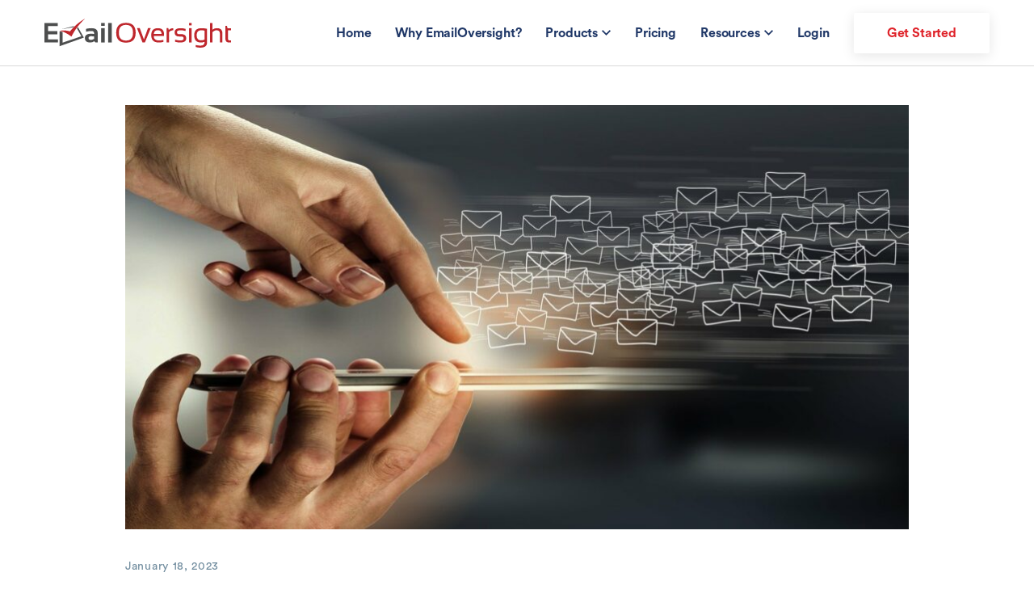

--- FILE ---
content_type: text/html; charset=utf-8
request_url: https://emailoversight.com/prospecting-emails-your-guide-for-2023/
body_size: 9116
content:
<!doctype html><html lang="en-US"><head><meta charset="UTF-8"><meta name="viewport" content="width=device-width, initial-scale=1"><link rel="profile" href="https://gmpg.org/xfn/11"><link href='https://js.intercomcdn.com' rel="dns-prefetch" /><meta name='robots' content='index, follow, max-image-preview:large, max-snippet:-1, max-video-preview:-1' /> <style type="text/css" media="all">img:is([sizes="auto" i],[sizes^="auto," i]){contain-intrinsic-size:3000px 1500px}</style><link type="text/css" media="all" href="https://emailoversight.com/wp-content/cache/breeze-minification/css/breeze_d91467d5f6c6227adf8ac85968908a7b106eff8d40a1acd4679e5560a2d8dca31d3d10c4518b5b3d0fa3db653ac21520c271d21fe95f64b7ad077c9250df1051.css" rel="stylesheet" /><link type="text/css" media="all" href="https://emailoversight.com/wp-content/cache/breeze-minification/css/breeze_2fe5fef4b4464320ec10e9174e883b20885ca4c58757542d46c7d2df4b3232cdcb35493c1a681cbb73a010e799885f732a791f9b75e1c36c54f5847afc14c80f.css" rel="stylesheet" /><link type="text/css" media="all" href="https://emailoversight.com/wp-content/cache/breeze-minification/css/breeze_82811ef42abd80cbebd4a74d35475fc3871478fc25a486b08bb7e04921b7824db56c56b2191e9ab56a421552b483a2e64f966396711e5f248afae9d1ded22cb2.css" rel="stylesheet" /><link type="text/css" media="all" href="https://emailoversight.com/wp-content/cache/breeze-minification/css/breeze_0b9374d6342205f93a6633e063f40571a561bb6d34370690872080b1b231949788174833b9873622e45fe17f85821003eaec348234b939c831ee58bb50bfd462.css" rel="stylesheet" /><link type="text/css" media="all" href="https://emailoversight.com/wp-content/cache/breeze-minification/css/breeze_65edf5904810253cffd34cdb9e5c27dd804ca8a20636cc7d4f9d0d4580dcecc23ecfd71950e3fb873cdff64b4420e23ef23262a59f107902f4df57e52cf7f759.css" rel="stylesheet" /><link type="text/css" media="all" href="https://emailoversight.com/wp-content/cache/breeze-minification/css/breeze_9d469054c7f9c664e28135bb1b7256ba12f2de6af376dc3886412fb1d226aa0f55da2f1846c1f24c2d7738b0a289d2083734ced01cea218a462ef73737644cc8.css" rel="stylesheet" /><title>Prospecting Emails - Your Guide For 2023 - EmailOversight</title><meta name="description" content="If you want to use email to increase your business’s sales, there’s one type of email you need to be sending out: prospecting emails." /><link rel="canonical" href="https://emailoversight.com/prospecting-emails-your-guide-for-2023/" /><meta property="og:locale" content="en_US" /><meta property="og:type" content="article" /><meta property="og:title" content="Prospecting Emails - Your Guide For 2023 - EmailOversight" /><meta property="og:description" content="If you want to use email to increase your business’s sales, there’s one type of email you need to be sending out: prospecting emails." /><meta property="og:url" content="https://emailoversight.com/prospecting-emails-your-guide-for-2023/" /><meta property="og:site_name" content="EmailOversight" /><meta property="article:publisher" content="https://www.facebook.com/EmailOversight/" /><meta property="article:published_time" content="2023-01-18T16:04:45+00:00" /><meta property="article:modified_time" content="2023-01-27T16:26:01+00:00" /><meta property="og:image" content="http://emailoversight.com/wp-content/uploads/2023/01/Prospecting-Emails-Your-Guide-For-2023.jpg" /><meta property="og:image:width" content="1920" /><meta property="og:image:height" content="986" /><meta property="og:image:type" content="image/jpeg" /><meta name="author" content="George" /><meta name="twitter:card" content="summary_large_image" /><meta name="twitter:title" content="Prospecting Emails - Your Guide For 2023 - EmailOversight" /><meta name="twitter:description" content="If you want to use email to increase your business’s sales, there’s one type of email you need to be sending out: prospecting emails." /><meta name="twitter:image" content="https://emailoversight.com/wp-content/uploads/2023/01/Prospecting-Emails-Your-Guide-For-2023.jpg" /><meta name="twitter:creator" content="@EmailOversight" /><meta name="twitter:site" content="@EmailOversight" /><meta name="twitter:label1" content="Written by" /><meta name="twitter:data1" content="George" /><meta name="twitter:label2" content="Est. reading time" /><meta name="twitter:data2" content="6 minutes" /> <script type="application/ld+json" class="yoast-schema-graph">{"@context":"https://schema.org","@graph":[{"@type":"WebPage","@id":"https://emailoversight.com/prospecting-emails-your-guide-for-2023/","url":"https://emailoversight.com/prospecting-emails-your-guide-for-2023/","name":"Prospecting Emails - Your Guide For 2023 - EmailOversight","isPartOf":{"@id":"https://emailoversight.com/#website"},"primaryImageOfPage":{"@id":"https://emailoversight.com/prospecting-emails-your-guide-for-2023/#primaryimage"},"image":{"@id":"https://emailoversight.com/prospecting-emails-your-guide-for-2023/#primaryimage"},"thumbnailUrl":"https://emailoversight.com/wp-content/uploads/2023/01/Prospecting-Emails-Your-Guide-For-2023.jpg","datePublished":"2023-01-18T16:04:45+00:00","dateModified":"2023-01-27T16:26:01+00:00","author":{"@id":"https://emailoversight.com/#/schema/person/5c0c4b4fede8056c251ef6cd5602b449"},"description":"If you want to use email to increase your business’s sales, there’s one type of email you need to be sending out: prospecting emails.","breadcrumb":{"@id":"https://emailoversight.com/prospecting-emails-your-guide-for-2023/#breadcrumb"},"inLanguage":"en-US","potentialAction":[{"@type":"ReadAction","target":["https://emailoversight.com/prospecting-emails-your-guide-for-2023/"]}]},{"@type":"ImageObject","inLanguage":"en-US","@id":"https://emailoversight.com/prospecting-emails-your-guide-for-2023/#primaryimage","url":"https://emailoversight.com/wp-content/uploads/2023/01/Prospecting-Emails-Your-Guide-For-2023.jpg","contentUrl":"https://emailoversight.com/wp-content/uploads/2023/01/Prospecting-Emails-Your-Guide-For-2023.jpg","width":1920,"height":986,"caption":"Prospecting Emails - Your Guide For 2023"},{"@type":"BreadcrumbList","@id":"https://emailoversight.com/prospecting-emails-your-guide-for-2023/#breadcrumb","itemListElement":[{"@type":"ListItem","position":1,"name":"Home","item":"https://emailoversight.com/"},{"@type":"ListItem","position":2,"name":"Email Oversight Blog","item":"https://emailoversight.com/blog/"},{"@type":"ListItem","position":3,"name":"Prospecting Emails &#8211; Your Guide For 2023"}]},{"@type":"WebSite","@id":"https://emailoversight.com/#website","url":"https://emailoversight.com/","name":"EmailOversight","description":"Real-Time Email Validation Software","potentialAction":[{"@type":"SearchAction","target":{"@type":"EntryPoint","urlTemplate":"https://emailoversight.com/?s={search_term_string}"},"query-input":{"@type":"PropertyValueSpecification","valueRequired":true,"valueName":"search_term_string"}}],"inLanguage":"en-US"},{"@type":"Person","@id":"https://emailoversight.com/#/schema/person/5c0c4b4fede8056c251ef6cd5602b449","name":"George"}]}</script> <link rel='dns-prefetch' href='//www.googletagmanager.com' /><link rel="alternate" type="application/rss+xml" title="EmailOversight &raquo; Feed" href="https://emailoversight.com/feed/" /><link rel="alternate" type="application/rss+xml" title="EmailOversight &raquo; Comments Feed" href="https://emailoversight.com/comments/feed/" /> <script type="text/javascript" id="breeze-prefetch-js-extra">/*  */
var breeze_prefetch = {"local_url":"https:\/\/emailoversight.com","ignore_remote_prefetch":"1","ignore_list":["wp-admin","wp-login.php"]};
/*  */</script> 
 <script type="text/javascript" src="https://www.googletagmanager.com/gtag/js?id=AW-941817855" id="google_gtagjs-js" async></script> <script type="text/javascript" id="google_gtagjs-js-after">/*  */
window.dataLayer = window.dataLayer || [];function gtag(){dataLayer.push(arguments);}
gtag("js", new Date());
gtag("set", "developer_id.dZTNiMT", true);
gtag("config", "AW-941817855");
 window._googlesitekit = window._googlesitekit || {}; window._googlesitekit.throttledEvents = []; window._googlesitekit.gtagEvent = (name, data) => { var key = JSON.stringify( { name, data } ); if ( !! window._googlesitekit.throttledEvents[ key ] ) { return; } window._googlesitekit.throttledEvents[ key ] = true; setTimeout( () => { delete window._googlesitekit.throttledEvents[ key ]; }, 5 ); gtag( "event", name, { ...data, event_source: "site-kit" } ); }; 
/*  */</script> <link rel="https://api.w.org/" href="https://emailoversight.com/wp-json/" /><link rel="alternate" title="JSON" type="application/json" href="https://emailoversight.com/wp-json/wp/v2/posts/1728" /><link rel="EditURI" type="application/rsd+xml" title="RSD" href="https://emailoversight.com/xmlrpc.php?rsd" /><meta name="generator" content="WordPress 6.7.4" /><link rel='shortlink' href='https://emailoversight.com/?p=1728' /><link rel="alternate" title="oEmbed (JSON)" type="application/json+oembed" href="https://emailoversight.com/wp-json/oembed/1.0/embed?url=https%3A%2F%2Femailoversight.com%2Fprospecting-emails-your-guide-for-2023%2F" /><link rel="alternate" title="oEmbed (XML)" type="text/xml+oembed" href="https://emailoversight.com/wp-json/oembed/1.0/embed?url=https%3A%2F%2Femailoversight.com%2Fprospecting-emails-your-guide-for-2023%2F&#038;format=xml" /><meta name="generator" content="Site Kit by Google 1.170.0" />  <script type="text/javascript">/*  */

			( function( w, d, s, l, i ) {
				w[l] = w[l] || [];
				w[l].push( {'gtm.start': new Date().getTime(), event: 'gtm.js'} );
				var f = d.getElementsByTagName( s )[0],
					j = d.createElement( s ), dl = l != 'dataLayer' ? '&l=' + l : '';
				j.async = true;
				j.src = 'https://www.googletagmanager.com/gtm.js?id=' + i + dl;
				f.parentNode.insertBefore( j, f );
			} )( window, document, 'script', 'dataLayer', 'GTM-P8KXNS' );
			
/*  */</script> <link rel="icon" href="https://emailoversight.com/wp-content/uploads/2020/09/favicon.ico" sizes="32x32" /><link rel="icon" href="https://emailoversight.com/wp-content/uploads/2020/09/favicon.ico" sizes="192x192" /><link rel="apple-touch-icon" href="https://emailoversight.com/wp-content/uploads/2020/09/favicon.ico" /><meta name="msapplication-TileImage" content="https://emailoversight.com/wp-content/uploads/2020/09/favicon.ico" /> <script type="application/ld+json">{
  "@context": "https://schema.org",
  "@type": "Organization",
  "name": "EmailOversight",
  "url": "https://www.emailoversight.com",
  "logo": "https://www.emailoversight.com/logo.png",
  "description": "EmailOversight is a trusted platform for email validation and deliverability improvement. It verifies email addresses in real time to reduce bounces, protect sender reputation, and ensure compliance.",
  "founder": "EmailOversight",
  "sameAs": [
    "https://www.linkedin.com/company/emailoversight",
    "https://twitter.com/emailoversight"
  ],
  "address": {
    "@type": "PostalAddress",
    "addressLocality": "Glendale",
    "addressRegion": "CA",
    "postalCode": "91203",
    "addressCountry": "US"
  },
  "contactPoint": {
    "@type": "ContactPoint",
    "telephone": "+1-888-123-4567",
    "contactType": "customer support",
    "email": "support@emailoversight.com"
  }
}</script> <script type="text/javascript" src="https://emailoversight.com/wp-content/cache/breeze-minification/js/breeze_ca579d628aa75cae629a5ee1111c4195fb24727db6016d3992dc91996c23e68236e32a9e699e27d3678afc1d83ea66534fddda104a95dcf05d4bba4686dca955.js"></script><script type="text/javascript" src="https://emailoversight.com/wp-content/cache/breeze-minification/js/breeze_196aa968da6ad6b80ca8693bf1fd75b7a1a52bd446570506de92e5e908323d39a3a9953a25bea5264cf882bc71831da2f283bc5fda164107cc69c4d944787ab3.js"></script><script type="text/javascript" src="https://emailoversight.com/wp-content/cache/breeze-minification/js/breeze_fb16c6130717bb087085fb73a45f9a1978a607efd9cd300d4631354f5840d8a1b04d74396a7c1a8a556883d82a4db789a7174a194da8559dfc97f875e2a972df.js"></script></head><body class="post-template-default single single-post postid-1728 single-format-standard header-white">  <script async src="https://www.googletagmanager.com/gtag/js?id=G-K7TGK1DX6B"></script> <script>window.dataLayer = window.dataLayer || [];
  function gtag(){dataLayer.push(arguments);}
  gtag('js', new Date());

  gtag('config', 'G-K7TGK1DX6B');</script> <div id="page" class="site"> <a class="skip-link screen-reader-text" href="#content">Skip to content</a><div class="site-overlay"></div><header class="site-header"><div class="container"><div class="row justify-content-between align-items-center"><div class="col-auto branding"> <a href="https://emailoversight.com" rel="home"> <img src="https://emailoversight.com/wp-content/uploads/2020/07/Email-Oversight-Logo.svg" alt="EmailOversight" class="branding__logo-main"> <img src="https://emailoversight.com/wp-content/uploads/2020/07/Email-Oversight-Logo.svg" alt="EmailOversight" class="branding__logo-sticky"> </a></div><nav id="site-navigation" class="col-auto main-navigation"> <button class="menu-toggle" aria-controls="primary-menu" aria-expanded="false"> <span class="menu-toggle__stick"></span> <span class="menu-toggle__stick"></span> <span class="menu-toggle__stick"></span> <span class="menu-toggle__stick"></span> <span class="screen-reader-text">Otwórz/zamknij menu</span> </button><div class="menu-main-container"><ul id="primary-menu" class="menu"><li id="menu-item-28" class="menu-item menu-item-type-post_type menu-item-object-page menu-item-home menu-item-28"><a href="https://emailoversight.com/">Home</a></li><li id="menu-item-258" class="menu-item menu-item-type-post_type menu-item-object-page menu-item-258"><a href="https://emailoversight.com/why-emailoversight/">Why EmailOversight?</a></li><li id="menu-item-27" class="menu-item menu-item-type-custom menu-item-object-custom menu-item-has-children menu-item-27"><a href="#">Products</a><img src="https://emailoversight.com/wp-content/themes/email-oversight/inc/img/icons/down-arrow.svg" class="svg icon-drop-down"/><ul class="sub-menu"><li id="menu-item-205" class="menu-item menu-item-type-post_type menu-item-object-product menu-item-205"><a href="https://emailoversight.com/product/email-validation/">Email Validation</a></li><li id="menu-item-225" class="menu-item menu-item-type-post_type menu-item-object-product menu-item-225"><a href="https://emailoversight.com/product/phone-verification/">Phone Validation</a></li><li id="menu-item-190" class="menu-item menu-item-type-post_type menu-item-object-product menu-item-190"><a href="https://emailoversight.com/product/email-activity/">Email Activity</a></li><li id="menu-item-176" class="menu-item menu-item-type-post_type menu-item-object-product menu-item-176"><a href="https://emailoversight.com/product/data-enrichment/">Data Enrichment</a></li><li id="menu-item-230" class="menu-item menu-item-type-post_type menu-item-object-product menu-item-230"><a href="https://emailoversight.com/product/postal-validation/">Postal Validation</a></li></ul></li><li id="menu-item-263" class="menu-item menu-item-type-post_type menu-item-object-page menu-item-263"><a href="https://emailoversight.com/pricing/">Pricing</a></li><li id="menu-item-255" class="menu-item menu-item-type-custom menu-item-object-custom menu-item-has-children menu-item-255"><a href="#">Resources</a><img src="https://emailoversight.com/wp-content/themes/email-oversight/inc/img/icons/down-arrow.svg" class="svg icon-drop-down"/><ul class="sub-menu"><li id="menu-item-268" class="menu-item menu-item-type-custom menu-item-object-custom menu-item-268"><a href="https://emailoversight.com/docs-api/">Docs/API</a></li><li id="menu-item-266" class="menu-item menu-item-type-post_type menu-item-object-page menu-item-266"><a href="https://emailoversight.com/faq/">FAQ</a></li><li id="menu-item-269" class="menu-item menu-item-type-custom menu-item-object-custom menu-item-269"><a href="https://emailoversight.com/blog/">Blog</a></li><li id="menu-item-267" class="menu-item menu-item-type-post_type menu-item-object-page menu-item-267"><a href="https://emailoversight.com/contact-us/">Contact Us</a></li></ul></li><li id="menu-item-25" class="menu-item menu-item-type-custom menu-item-object-custom menu-item-25"><a target="_blank" href="https://login.emailoversight.com/">Login</a></li><li id="menu-item-26" class="menu-item-cta menu-item menu-item-type-custom menu-item-object-custom menu-item-26"><a target="_blank" href="https://login.emailoversight.com/Account/Register">Get Started</a></li></ul></div></nav></div></div></header><div id="content" class="site-content"><main id="main" class="site-main"><article class="blog-single post-1728 post type-post status-publish format-standard has-post-thumbnail hentry"><div class="container"><div class="row"><div class="col-md-10 offset-md-1"><div class="blog-single__thumbnail"> <img data-src="https://emailoversight.com/wp-content/uploads/2023/01/Prospecting-Emails-Your-Guide-For-2023-1024x526.jpg" alt="Prospecting Emails - Your Guide For 2023" class="lazy u-img-fit"></div><div class="blog-single__header"> <span class="posted-on"><time class="entry-date published" datetime="2023-01-18T16:04:45+00:00">January 18, 2023</time><time class="updated" datetime="2023-01-27T16:26:01+00:00">January 27, 2023</time></span><h1>Prospecting Emails &#8211; Your Guide For 2023</h1></div><div class="blog-single__content"><p>If you want to use email to increase your business’s sales, there’s one type of email you <i>need </i>to be sending out: <b>prospecting emails</b>.</p><p>Prospecting emails are one of the most effective tools out there for generating new leads.</p><p>But according to a HubSpot study, <a href="https://blog.hubspot.com/sales/sales-statistics" target="_blank" rel="noopener">42% of salespeople find prospecting to be the most difficult part of the sales process</a>.</p><p>It doesn’t have to be that hard, however, and in this short guide, you’re going to discover how you can start sending out more effective prospecting emails in 2023.</p><h2><b>What Are Prospecting Emails?</b></h2><p>Prospecting emails (also known as cold emails) are emails you send to potential customers who have never heard about your business before in order to build relationships that could ultimately end up in new sales.</p><p>Prospecting emails are a super effective sales tool because:</p><ol><li>They allow you to reach your potential customers right at the place they pay most of their attention: their inbox.</li><li>They create awareness among customers who would never have heard about your products or services otherwise.</li><li>They are scaleable, giving you the ability to reach <i>thousands</i> of people at the click of a button (whereas it would take hours, even days, to reach that many people by making calls or knocking on doors).</li></ol><h2><b>How to Send Effective Prospecting Emails</b></h2><p>Now that you know exactly what prospecting emails are, and why they are so valuable, let’s get into the details of how you can begin sending effective prospecting emails that get you results in 2023.</p><h5>1. Build a Targeted List</h5><p>The first step of any email prospecting campaign is to build a <i>targeted </i>list.</p><p><u>Why?</u></p><p>Because it’s no good just sending emails to anybody.</p><p>After analyzing over 12 million emails, Backlinko discovered that <a href="https://backlinko.com/email-outreach-study" target="_blank" rel="noopener">only 8.5% of outreach emails ever receive a response</a>.</p><p><img fetchpriority="high" decoding="async" class="alignnone size-medium" src="http://emailoversight.com/wp-content/uploads/2023/01/only-8-percent-of-all-outreach-emails-receive-a-response.jpg" alt="Only 8.5% of outreach emails ever receive a response" width="750" height="240" /></p><p>But when you target your emails to a specific audience that you know is interested in the kind of products your business provides, that response rate increases significantly (as well as your profits).</p><p>When building a targeted list, it’s also important that you ensure the emails on that list are valid and safe (not spam traps or bots).</p><p>That’s because sending to invalid and dangerous addresses can get your own email address marked as spam, tanking your deliverability and dooming your emails to the spam folder.</p><p>One easy way to clean your email list is by using EmailOversight’s email validation tool, which <a href="https://emailoversight.com/product/email-validation-hygiene/">cleans your list of harmful addresses with one click</a>.</p><h5>2. Write an Attention-Grabbing Subject Line</h5><p>The average person receives <a href="https://thesmallbusinessblog.net/how-many-emails-does-the-average-person-receive-per-day/" target="_blank" rel="noopener">over 100 emails per day</a>.</p><p>With so many messages flooding into your prospect’s inbox, the only way your emails are going to be opened is if you successfully grab attention with a powerful subject line.</p><p>To grab attention, your subject lines should be:</p><ul><li><b>Short</b>. Research has shown that <a href="https://blog.marketo.com/2018/02/email-subject-line-length-works-best.html" target="_blank" rel="noopener">seven words are the sweet spot for the length of email subject lines</a>. Not only are shorter subject lines more impactful, they’re also able to be read by people using mobile devices without being cut off.</li><li><b>Relevant</b>. This is where targeting a specific audience comes in handy. Define what their interests are, and craft your subject line so that it is relevant to that interest. (For example, don’t mention cat food in a subject line being sent to a list full of dog lovers).</li><li><b>Benefit-Driven</b>. Can you convey or hint at a benefit in your subject line? If you can, then do it. Showing what your prospects have to gain is one of the best ways to immediately grab their attention.</li></ul><p>By keeping your prospecting emails short, relevant, and benefit-driven, they’ll have more chance of being noticed and opened, and you’ll be more likely to get the results you want.</p><h5>3. Personalize It</h5><p>Remember that study from Backlinko that showed that only 8.5% of prospecting emails receive a response?</p><p>It also found that by simply personalizing the content of your emails, you can increase response by as much as <a href="https://backlinko.com/email-outreach-study" target="_blank" rel="noopener">32.7%</a>.</p><p>There are multiple ways you can personalize your emails:</p><ol><li>Include the prospect’s name.</li><li>Compliment something they’ve done, whether it’s a piece of content they’ve published or even something they have achieved personally.</li><li>Mention something you have in common with the prospect, such as a contact or a hobby you discovered (through research) that they enjoy.</li></ol><p>The more tailor-made your email is for your prospect, the more likely they will be to respond.</p><h5>4. Add a CTA</h5><p>A CTA (call to action) is simply an instruction inserted at the end of an email to get the reader to take a desired action (e.g., “Click here”, or “Let me know…”).</p><p>Including a CTA in your prospecting emails can skyrocket response because without one, your prospects simply won’t know what to do next.</p><p>To come up with a CTA, think: <b>What is the desired action you want your readers to take?</b></p><p>Do you want them to click a link and visit a landing page?</p><p>Or do you simply want them to email you back?</p><p>Whatever the desired action you want to see from your prospect, including a CTA is a key part of effective prospecting emails.</p><h5>5. Follow Up</h5><p>One of the easiest things you can do to boost response to your email prospecting campaign is to simply follow up if you don’t receive a reply.</p><p>When you do, you could see <a href="https://woodpecker.co/blog/follow-up-statistics/" target="_blank" rel="noopener">up to a 40% higher response rate</a> from your second email in comparison to the first.</p><p>To send a successful response email, all you have to do is say hello, ask if they saw your last email, and then sign off with your name. Simple!</p><p>You can send more than one follow-up email (and a maximum of three to avoid being disruptive), and you ideally want to give prospects at least 2-3 days before sending each subsequent email.</p><h2><b>Conclusion</b></h2><p>Sending prospecting emails is a great way to increase your business&#8217;s revenue.</p><p>Most people struggle with them, but by following the five rules in this guide, you can start sending effective prospecting emails in 2023 that get your prospects to do exactly what you want them to.</p></div><div class="blog-single__footer"><div class="widget-share"><span>Share</span><ul><li><a href="https://www.facebook.com/sharer/sharer.php?u=https://emailoversight.com/prospecting-emails-your-guide-for-2023/" target="_blank"><img src="https://emailoversight.com/wp-content/themes/email-oversight/inc/img/icons/icon-facebook.svg" alt=""></a></li><li><a href="https://twitter.com/home?status=https://emailoversight.com/prospecting-emails-your-guide-for-2023/" target="_blank"><img src="https://emailoversight.com/wp-content/themes/email-oversight/inc/img/icons/icon-twitter.svg" alt=""></a></li><li><a href="https://www.linkedin.com/shareArticle?mini=true&url=https://emailoversight.com/prospecting-emails-your-guide-for-2023/&title=&summary=&source=" target="_blank"><img src="https://emailoversight.com/wp-content/themes/email-oversight/inc/img/icons/icon-linkedin.svg" alt=""></a></li></ul></div></div></div></div></div></article></main><div class="site-cta"><div class="container"><div class="row align-items-center"><div class="col-md-7"><div class="site-cta__content"> <span class="site-cta__header">Get started today</span><p>Sign up and get 200 free credits, as well as the opportunity to test our list cleaning and API capabilities.</p><div class="site-cta__button"> <a class="btn-bg btn-bg--white" href="https://login.emailoversight.com/Account/Register" target="_blank">Get Started Today</a></div></div></div><div class="col-md-5"><img data-src="https://emailoversight.com/wp-content/uploads/2020/07/cta-man.png" alt="" class="site-cta__image lazy"></div></div></div></div></div><footer class="site-footer"><div class="container"><div class="site-footer__top"><div class="row"><div class="col-lg-3 site-footer__text"> <a href="https://emailoversight.com" rel="home" class="custom-logo-link"><img src="https://emailoversight.com/wp-content/uploads/2020/07/Email-Oversight-Logo.svg" alt="EmailOversight"></a><p>8 The Green Suite 11024<br /> Dover DE 19901<br /> <a href="mailto:support@emailoversight.com">support@emailoversight.com</a><br /> 1 (213) 325-3100</p></div><div class="col-lg-8"><nav><ul id="secondary-menu" class="menu"><li id="menu-item-107" class="menu-item menu-item-type-custom menu-item-object-custom menu-item-has-children menu-item-107"><a href="#">Links</a><ul class="sub-menu"><li id="menu-item-108" class="menu-item menu-item-type-post_type menu-item-object-page menu-item-home menu-item-108"><a href="https://emailoversight.com/">Home</a></li><li id="menu-item-259" class="menu-item menu-item-type-post_type menu-item-object-page menu-item-259"><a href="https://emailoversight.com/why-emailoversight/">Why EmailOversight?</a></li></ul></li><li id="menu-item-109" class="menu-item menu-item-type-custom menu-item-object-custom menu-item-has-children menu-item-109"><a href="#">Products</a><ul class="sub-menu"><li id="menu-item-204" class="menu-item menu-item-type-post_type menu-item-object-product menu-item-204"><a href="https://emailoversight.com/product/email-validation/">Email Validation</a></li><li id="menu-item-226" class="menu-item menu-item-type-post_type menu-item-object-product menu-item-226"><a href="https://emailoversight.com/product/phone-verification/">Phone Validation</a></li><li id="menu-item-191" class="menu-item menu-item-type-post_type menu-item-object-product menu-item-191"><a href="https://emailoversight.com/product/email-activity/">Email Activity</a></li><li id="menu-item-175" class="menu-item menu-item-type-post_type menu-item-object-product menu-item-175"><a href="https://emailoversight.com/product/data-enrichment/">Data Enrichment</a></li><li id="menu-item-231" class="menu-item menu-item-type-post_type menu-item-object-product menu-item-231"><a href="https://emailoversight.com/product/postal-validation/">Postal Validation</a></li><li id="menu-item-262" class="menu-item menu-item-type-post_type menu-item-object-page menu-item-262"><a href="https://emailoversight.com/pricing/">Pricing</a></li></ul></li><li id="menu-item-111" class="menu-item menu-item-type-custom menu-item-object-custom menu-item-has-children menu-item-111"><a href="#">Resources</a><ul class="sub-menu"><li id="menu-item-227" class="menu-item menu-item-type-custom menu-item-object-custom menu-item-227"><a href="https://emailoversight.com/docs-api/">Docs/API</a></li><li id="menu-item-270" class="menu-item menu-item-type-post_type menu-item-object-page menu-item-270"><a href="https://emailoversight.com/faq/">FAQ</a></li><li id="menu-item-254" class="menu-item menu-item-type-custom menu-item-object-custom menu-item-254"><a href="https://emailoversight.com/blog/">Blog</a></li><li id="menu-item-117" class="menu-item menu-item-type-post_type menu-item-object-page menu-item-117"><a href="https://emailoversight.com/contact-us/">Contact Us</a></li></ul></li><li id="menu-item-112" class="menu-item menu-item-type-custom menu-item-object-custom menu-item-has-children menu-item-112"><a href="#">Legal</a><ul class="sub-menu"><li id="menu-item-134" class="menu-item menu-item-type-post_type menu-item-object-page menu-item-privacy-policy menu-item-134"><a rel="privacy-policy" href="https://emailoversight.com/privacy-policy-for-email-data-protection-emailoversight/">Privacy Policy</a></li><li id="menu-item-253" class="menu-item menu-item-type-post_type menu-item-object-page menu-item-253"><a href="https://emailoversight.com/terms-and-conditions/">Terms and Conditions</a></li></ul></li></ul></nav></div></div></div><div class="site-footer__bottom"><div class="row align-items-center justify-content-between"><div class="col-md-auto"><ul class="list-sm"><li><a href="https://www.facebook.com/EmailOversight/" target="_blank"><img src="https://emailoversight.com/wp-content/uploads/2020/07/facebook.png" class="" alt="" aria-hidden="true"></a></li><li><a href="https://www.youtube.com/channel/UCvvlxtOrPlkozysHJFsjt6A" target="_blank"><img src="https://emailoversight.com/wp-content/uploads/2020/07/youtube.png" class="" alt="" aria-hidden="true"></a></li><li><a href="https://www.linkedin.com/company/email-oversight/" target="_blank"><img src="https://emailoversight.com/wp-content/uploads/2020/07/linkedin.png" class="" alt="" aria-hidden="true"></a></li><li><a href="https://twitter.com/EmailOversight" target="_blank"><img src="https://emailoversight.com/wp-content/uploads/2020/07/twitter.png" class="" alt="" aria-hidden="true"></a></li></ul></div><div class="col-md-auto"><p>© Copyrights 2024 EmailOversight. All rights reserved.</p></div></div></div></div></footer></div> <noscript> <iframe src="https://www.googletagmanager.com/ns.html?id=GTM-P8KXNS" height="0" width="0" style="display:none;visibility:hidden"></iframe> </noscript>  <script type="text/javascript" id="wp-i18n-js-after">/*  */
wp.i18n.setLocaleData( { 'text direction\u0004ltr': [ 'ltr' ] } );
/*  */</script> <script type="text/javascript" id="contact-form-7-js-before">/*  */
var wpcf7 = {
    "api": {
        "root": "https:\/\/emailoversight.com\/wp-json\/",
        "namespace": "contact-form-7\/v1"
    },
    "cached": 1
};
/*  */</script> <script data-cfasync="false">document.onreadystatechange = function () {
    if (document.readyState == "complete") {
      var logout_link = document.querySelectorAll('a[href*="wp-login.php?action=logout"]');
      if (logout_link) {
        for(var i=0; i < logout_link.length; i++) {
          logout_link[i].addEventListener( "click", function() {
            Intercom('shutdown');
          });
        }
      }
    }
  };</script> <script data-cfasync="false">window.intercomSettings = {"app_id":"n3ide58e","installation_type":"wordpress","installation_version":"3.0.2"};</script> <script data-cfasync="false">(function(){var w=window;var ic=w.Intercom;if(typeof ic==="function"){ic('reattach_activator');ic('update',w.intercomSettings);}else{var d=document;var i=function(){i.c(arguments);};i.q=[];i.c=function(args){i.q.push(args);};w.Intercom=i;var l=function(){var s=d.createElement('script');s.type='text/javascript';s.async=true;s.src='https://widget.intercom.io/widget/n3ide58e';var x=d.getElementsByTagName('script')[0];x.parentNode.insertBefore(s, x);};if(document.readyState==='complete'){l();}else if(w.attachEvent){w.attachEvent('onload',l);}else{w.addEventListener('load',l,false);}}})()</script>  <script type='text/javascript'>var script = document.createElement('script');
script.async = true; script.type = 'text/javascript';
var target = 'https://www.clickcease.com/monitor/stat.js';
script.src = target;var elem = document.head;elem.appendChild(script);</script> <noscript> <a href='https://www.clickcease.com' rel='nofollow'><img src='https://monitor.clickcease.com/stats/stats.aspx' alt='ClickCease'/></a> </noscript>  <script type="text/javascript" src="https://emailoversight.com/wp-content/cache/breeze-minification/js/breeze_1ce37ac5f9cfd5a64fd5782632035415032301f8c57af8b4f5441013995ee39236ef41f557dcac1758df66e0f2986d2ee2168d6b7488156126133dac901e3714.js"></script><script type="text/javascript" src="https://emailoversight.com/wp-content/cache/breeze-minification/js/breeze_3b0c952a8122a496762f7762bb4d3e218d107cadc3e0ed54a097bdd03f9dce7951aba6b9ad764b4bb092af62133101e617c33e950fd784b3c24d82ce6b7b7686.js"></script><script type="text/javascript" src="https://emailoversight.com/wp-content/cache/breeze-minification/js/breeze_851dcea59510a12dd72c8391a9ea6ffa96bcbe0f009037d7a0b6e27bae63a494709b6eee912b5ed8d25605fbb767a885f543915996f8a8aff34395992e3332dc.js"></script><script type="text/javascript" src="https://emailoversight.com/wp-content/cache/breeze-minification/js/breeze_9646384e65d09bf00cb20365f43e06dd41e7428e3fc6cc2737f4e69b50f006ebb25bd24a566fcd9faec2f0dcb24404e25d57ba7b8c6aba61797a29c515ad5144.js"></script><script type="text/javascript" src="https://emailoversight.com/wp-content/cache/breeze-minification/js/breeze_19a8956331a87d25e57fcd1e7fc3b97e8d816a701fa5a8744b01cac6ffd3a8bba6ae8f3f6df4859741ce1ae04020f18e05eb51019576dba55b5e2cd60310c735.js"></script><script type="text/javascript" src="https://emailoversight.com/wp-content/cache/breeze-minification/js/breeze_0fd523d3ea245eb936b2ff2331b8e4846b47632d3a39b5ed12318634562daf04402b3f014f4e6db6e324503b8c84872c458caac27594f4fa6e9056fb56c8a5d8.js"></script></body></html>
<!-- Cache served by breeze CACHE (Desktop) - Last modified: Wed, 21 Jan 2026 03:47:03 GMT -->


--- FILE ---
content_type: text/css; charset=UTF-8
request_url: https://emailoversight.com/wp-content/cache/breeze-minification/css/breeze_0b9374d6342205f93a6633e063f40571a561bb6d34370690872080b1b231949788174833b9873622e45fe17f85821003eaec348234b939c831ee58bb50bfd462.css
body_size: 9019
content:
/*!
Theme Name: Email_Oversight
Description: Description
Version: 1.0.0
Text Domain: email-oversight
*/@font-face{font-family:CircularStd-Book;src:url(//emailoversight.com/wp-content/themes/email-oversight/fonts/circular-book.otf);font-weight:400;font-style:normal;font-display:swap}@font-face{font-family:CircularStd-Medium;src:url(//emailoversight.com/wp-content/themes/email-oversight/fonts/circular-medium.otf);font-weight:400;font-style:normal;font-display:swap}@font-face{font-family:CircularStd-Bold;src:url(//emailoversight.com/wp-content/themes/email-oversight/fonts/circular-bold.otf);font-weight:400;font-style:normal;font-display:swap}@font-face{font-family:CircularStd-Black;src:url(//emailoversight.com/wp-content/themes/email-oversight/fonts/circular-black.otf);font-weight:400;font-style:normal;font-display:swap}.u-list-reset{list-style:none;margin:0;padding:0}.u-bg-center{background-repeat:no-repeat;background-position:50%;background-size:cover}.u-clear:after,.u-clear:before{content:"";display:table}.u-clear:after{clear:both}.about-quotes header h2,.home-quotes__header h2,.home-section h2{font-size:24px}.about h2,.error-404.not-found .page-header h1,.home-overview__text h2,.product-entry__header h1,.product-entry__header h2,.product-entry__header h3,.product-entry__header h4,.product-entry__header h5,.product-entry__header h6,.product-features header h2,.product-how__header h2,.product-pricing__header h2,.product-section__text h1,.product-section__text h2,.product-section__text h3,.product-section__text h4,.product-section__text h5,.product-section__text h6,.product-text-2__header h2,.product-text__content h2,.site-cta__header{font-size:28px}.default-page .entry-content h1,.default-page .entry-header h1{font-size:32px}
/*! normalize.css v8.0.0 | MIT License | github.com/necolas/normalize.css */html{line-height:1.15;-webkit-text-size-adjust:100%}body{margin:0}h1{font-size:2em;margin:.67em 0}hr{box-sizing:content-box;height:0;overflow:visible}pre{font-family:monospace,monospace;font-size:1em}a{background-color:transparent}abbr[title]{border-bottom:none;text-decoration:underline;-webkit-text-decoration:underline dotted;text-decoration:underline dotted}b,strong{font-weight:bolder}code,kbd,samp{font-family:monospace,monospace;font-size:1em}small{font-size:80%}sub,sup{font-size:75%;line-height:0;position:relative;vertical-align:baseline}sub{bottom:-.25em}sup{top:-.5em}img{border-style:none}button,input,optgroup,select,textarea{font-family:inherit;font-size:100%;line-height:1.15;margin:0}button,input{overflow:visible}button,select{text-transform:none}[type=button],[type=reset],[type=submit],button{-webkit-appearance:button}[type=button]::-moz-focus-inner,[type=reset]::-moz-focus-inner,[type=submit]::-moz-focus-inner,button::-moz-focus-inner{border-style:none;padding:0}[type=button]:-moz-focusring,[type=reset]:-moz-focusring,[type=submit]:-moz-focusring,button:-moz-focusring{outline:1px dotted ButtonText}fieldset{padding:.35em .75em .625em}legend{box-sizing:border-box;color:inherit;display:table;max-width:100%;padding:0;white-space:normal}progress{vertical-align:baseline}textarea{overflow:auto}[type=checkbox],[type=radio]{box-sizing:border-box;padding:0}[type=number]::-webkit-inner-spin-button,[type=number]::-webkit-outer-spin-button{height:auto}[type=search]{-webkit-appearance:textfield;outline-offset:-2px}[type=search]::-webkit-search-decoration{-webkit-appearance:none}::-webkit-file-upload-button{-webkit-appearance:button;font:inherit}details{display:block}summary{display:list-item}[hidden],template{display:none}html{box-sizing:border-box}*,:after,:before{box-sizing:inherit}body,html{width:100%;height:100%}body{background:#fff}hr{background-color:#666;border:0;height:1px;margin-bottom:1.5em}ol,ul{margin:0 0 1.5em 3em}ul{list-style:disc}ol{list-style:decimal}ol,ul{margin:0;padding:0 0 0 16px}li>ol,li>ul{margin-bottom:0;margin-left:1.5em}dt{font-weight:700}dd{margin:0 1.5em 1.5em}img{height:auto;max-width:100%}img.lazy{opacity:0;transition:opacity .3s}img.loaded{opacity:1}figure{margin:1em 0}svg{vertical-align:middle;transition:fill .3s}embed,iframe,object{max-width:100%}video:focus{outline:none}table{margin:0 0 1.5em;width:100%}body,button,input,optgroup,select,textarea{color:#708c9e;font-family:CircularStd-Book,sans-serif;font-size:16px;font-size:1rem;line-height:1.5;letter-spacing:-.01em}h1,h2,h3,h4,h5,h6{clear:both;margin:0;font-family:CircularStd-Bold,sans-serif;font-weight:400}p{margin:0}b,strong{font-family:CircularStd-Bold,sans-serif;font-weight:400}cite,dfn,em,i{font-style:italic}blockquote{margin:0 1.5em}address{margin:0 0 1.5em}pre{background:#fafafa;font-family:Courier\ 10 Pitch,Courier,monospace;line-height:1.6;margin-bottom:1.6em;max-width:100%;overflow:auto;padding:1.6em}code,kbd,pre,tt,var{font-size:15px;font-size:.9375rem}code,kbd,tt,var{font-family:Monaco,Consolas,Andale Mono,DejaVu Sans Mono,monospace}abbr,acronym{border-bottom:1px dotted #666;cursor:help}ins,mark{background:#fafafa;text-decoration:none}big{font-size:125%}input[type=color],input[type=date],input[type=datetime-local],input[type=datetime],input[type=email],input[type=month],input[type=number],input[type=password],input[type=range],input[type=search],input[type=tel],input[type=text],input[type=time],input[type=url],input[type=week],textarea{width:100%;color:inherit;border:none;border-radius:0}select{border:1px solid #666}textarea{width:100%;resize:vertical}button,input[type=button],input[type=reset],input[type=submit]{border:none;border-radius:0;background:none;color:#666;font-size:inherit;cursor:pointer}button:active,button:focus,input[type=button]:active,input[type=button]:focus,input[type=reset]:active,input[type=reset]:focus,input[type=submit]:active,input[type=submit]:focus{outline:none}a{color:inherit}a:active,a:focus{outline:none}
/*!
 * Bootstrap Grid v4.3.1 (https://getbootstrap.com/)
 * Copyright 2011-2019 The Bootstrap Authors
 * Copyright 2011-2019 Twitter, Inc.
 * Licensed under MIT (https://github.com/twbs/bootstrap/blob/master/LICENSE)
 */html{-ms-overflow-style:scrollbar}.container,.container-fluid{width:100%;padding-right:15px;padding-left:15px;margin-right:auto;margin-left:auto}.row{display:flex;flex-wrap:wrap;margin-right:-15px;margin-left:-15px}.no-gutters{margin-right:0;margin-left:0}.no-gutters>.col,.no-gutters>[class*=col-]{padding-right:0;padding-left:0}.col,.col-1,.col-2,.col-3,.col-4,.col-5,.col-6,.col-7,.col-8,.col-9,.col-10,.col-11,.col-12,.col-auto,.col-lg,.col-lg-1,.col-lg-2,.col-lg-3,.col-lg-4,.col-lg-5,.col-lg-6,.col-lg-7,.col-lg-8,.col-lg-9,.col-lg-10,.col-lg-11,.col-lg-12,.col-lg-auto,.col-md,.col-md-1,.col-md-2,.col-md-3,.col-md-4,.col-md-5,.col-md-6,.col-md-7,.col-md-8,.col-md-9,.col-md-10,.col-md-11,.col-md-12,.col-md-auto,.col-sm,.col-sm-1,.col-sm-2,.col-sm-3,.col-sm-4,.col-sm-5,.col-sm-6,.col-sm-7,.col-sm-8,.col-sm-9,.col-sm-10,.col-sm-11,.col-sm-12,.col-sm-auto,.col-xl,.col-xl-1,.col-xl-2,.col-xl-3,.col-xl-4,.col-xl-5,.col-xl-6,.col-xl-7,.col-xl-8,.col-xl-9,.col-xl-10,.col-xl-11,.col-xl-12,.col-xl-auto{position:relative;width:100%;padding-right:15px;padding-left:15px}.col{flex-basis:0%;flex-grow:1;max-width:100%}.col-auto{flex:0 0 auto;width:auto;max-width:100%}.col-1{flex:0 0 8.333333%;max-width:8.333333%}.col-2{flex:0 0 16.666667%;max-width:16.666667%}.col-3{flex:0 0 25%;max-width:25%}.col-4{flex:0 0 33.333333%;max-width:33.333333%}.col-5{flex:0 0 41.666667%;max-width:41.666667%}.col-6{flex:0 0 50%;max-width:50%}.col-7{flex:0 0 58.333333%;max-width:58.333333%}.col-8{flex:0 0 66.666667%;max-width:66.666667%}.col-9{flex:0 0 75%;max-width:75%}.col-10{flex:0 0 83.333333%;max-width:83.333333%}.col-11{flex:0 0 91.666667%;max-width:91.666667%}.col-12{flex:0 0 100%;max-width:100%}.justify-content-between{justify-content:space-between!important}.align-items-center{align-items:center!important}.u-content-center{text-align:center}.u-img-center{display:block;margin-left:auto;margin-right:auto}.u-img-fit{display:block;width:100%;height:100%;-o-object-fit:cover;object-fit:cover;-o-object-position:center;object-position:center;font-family:"object-fit: cover; object-position: center;"}.screen-reader-text{border:0;clip:rect(1px,1px,1px,1px);-webkit-clip-path:inset(50%);clip-path:inset(50%);height:1px;margin:-1px;overflow:hidden;padding:0;position:absolute!important;width:1px;word-wrap:normal!important}.screen-reader-text:focus{background-color:#fff;border-radius:3px;box-shadow:0 0 2px 2px rgba(0,0,0,.6);clip:auto!important;-webkit-clip-path:none;clip-path:none;color:#708c9e;display:block;font-size:14px;font-size:.875rem;font-weight:700;height:auto;left:5px;line-height:normal;padding:15px 23px 14px;text-decoration:none;top:5px;width:auto;z-index:100000}#content[tabindex="-1"]:focus{outline:0}.alignleft{display:inline;float:left;margin-right:1.5em}.alignright{display:inline;float:right;margin-left:1.5em}.aligncenter{clear:both;display:block;margin-left:auto;margin-right:auto}.clear:after,.clear:before{content:"";display:table;table-layout:fixed}.clear:after{clear:both}.comment-content .wp-smiley,.entry-content .wp-smiley,.page-content .wp-smiley{border:none;margin-bottom:0;margin-top:0;padding:0}.custom-logo-link{display:inline-block}.wp-caption{margin-bottom:1.5em;max-width:100%}.wp-caption img[class*=wp-image-]{display:block;margin-left:auto;margin-right:auto}.wp-caption .wp-caption-text{margin:.8075em 0}.wp-caption-text{text-align:center}.gallery{margin-bottom:1.5em}.gallery-item{display:inline-block;text-align:center;vertical-align:top;width:100%}.gallery-columns-2 .gallery-item{max-width:50%}.gallery-columns-3 .gallery-item{max-width:33.33%}.gallery-columns-4 .gallery-item{max-width:25%}.gallery-columns-5 .gallery-item{max-width:20%}.gallery-columns-6 .gallery-item{max-width:16.66%}.gallery-columns-7 .gallery-item{max-width:14.28%}.gallery-columns-8 .gallery-item{max-width:12.5%}.gallery-columns-9 .gallery-item{max-width:11.11%}.gallery-caption,.sticky{display:block}.updated:not(.published){display:none}nav ul{list-style:none;margin:0;padding:0}nav a{text-decoration:none}.main-navigation.js-open>div{right:0}.main-navigation>div{position:fixed;z-index:99;right:-66.66667%;top:60px;bottom:0;width:66.66667%;max-width:450px;background:#fff;padding:50px 5%;transition:right .3s;display:flex;flex-direction:column;justify-content:space-between}.main-navigation .menu{font-family:CircularStd-Bold,sans-serif;color:#1f3767}.header-white .main-navigation .menu,.js-header-sticky .main-navigation .menu{color:#1f3767!important}.header-white .main-navigation .menu .icon-drop-down,.js-header-sticky .main-navigation .menu .icon-drop-down{fill:#1f3767!important}.main-navigation .menu>li{position:relative;transition:color .3s;font-size:18px;margin-bottom:10px}.main-navigation .menu>li.menu-item-cta>a{display:inline-block;padding:12px 40px;color:#df2229;border:1px solid #df2229;border-radius:2px;font-family:CircularStd-Bold,sans-serif;background-color:#fff;transition:all .3s;text-align:center;box-shadow:0 3px 16px 0 rgba(5,5,5,.1)}.js-header-sticky .main-navigation .menu>li.menu-item-cta>a{border:1px solid #df2229;box-shadow:none}.main-navigation .menu>li.menu-item-cta>a:hover{background-color:#df2229;color:#fff}.main-navigation .menu>li.menu-item-has-children .icon-drop-down{display:inline-block;width:11px;height:11px;content:"";vertical-align:middle;margin:-3px 0 0 5px;transition:opacity .3s}.main-navigation .menu>li.menu-item-has-children img.icon-drop-down{opacity:0}.main-navigation .menu>li.menu-item-has-children svg.icon-drop-down{opacity:1}.main-navigation .menu>li:hover>.sub-menu{display:block;-webkit-animation:fadeInUp .2s ease-in;animation:fadeInUp .2s ease-in}.main-navigation .menu>li .sub-menu{top:105%;left:0;display:none;font-size:14px;font-family:CircularStd-Book,sans-serif;padding:5px 0 0}.main-navigation .menu>li .sub-menu>li{position:relative;color:#1f3767;line-height:1.2}.main-navigation .menu>li .sub-menu>li.menu-item-icon img,.main-navigation .menu>li .sub-menu>li.menu-item-icon svg{display:none}.main-navigation .menu>li .sub-menu>li:last-child{margin-bottom:0}.main-navigation .menu>li .sub-menu>li>a{display:block;padding:5px 0 5px 10px}.main-navigation.toggled ul,.menu-toggle{display:block}@-webkit-keyframes fadeInUp{0%{opacity:0;transform:translate3d(0,50px,0)}to{opacity:1;transform:translateZ(0)}}.branding>a img{height:28px;width:auto}.header-transparent .branding__logo-main{display:block;opacity:1}.header-white .branding__logo-main{display:none}.header-transparent .branding__logo-sticky{opacity:0;display:none}.header-white .branding__logo-sticky{display:block}.header-transparent.js-header-sticky .branding__logo-main,.header-transparent.js-no-scroll .branding__logo-main{display:none}.header-transparent.js-header-sticky .branding__logo-sticky,.header-transparent.js-no-scroll .branding__logo-sticky{display:block;opacity:1;-webkit-animation-name:fadeIn;animation-name:fadeIn;-webkit-animation-duration:.5s;animation-duration:.5s;-webkit-animation-fill-mode:both;animation-fill-mode:both}.btn-bg{display:inline-block;font-family:CircularStd-Bold,sans-serif;text-decoration:none;padding:16px 30px;text-align:center;border-radius:2px;transition:all .3s}.btn-bg--white{background-color:#fff;color:#bc1e24}.btn-bg--red,.btn-bg--white:hover{background-color:#bc1e24;color:#fff}.btn-bg--red:hover{background-color:#a31a1f}.btn-arrow{color:#c94e52;display:inline-block;font-family:CircularStd-Bold,sans-serif;text-decoration:none}.btn-arrow:after{display:inline-block;width:20px;height:20px;content:"";margin:-3px 0 0 15px;background:url(//emailoversight.com/wp-content/themes/email-oversight/inc/img/icons/arrow-right-red.svg) no-repeat 50%;background-size:contain;vertical-align:middle}.btn-play{width:76px;height:76px}.btn-play,.btn-play:before{position:absolute;top:50%;left:50%;transform:translate(-50%,-50%);display:block;border-radius:50%;background-color:#ba2638}.btn-play:before{content:"";width:118px;height:118px;opacity:.271}.btn-play:after{position:absolute;top:50%;left:50%;margin-left:4px;transform:translate(-50%,-50%);content:"";width:30px;height:30px;background:url(//emailoversight.com/wp-content/themes/email-oversight/inc/img/icons/play.svg) no-repeat 50%;background-size:contain}.menu-toggle{position:relative;z-index:101;width:29px;height:24px;border:none;cursor:pointer}.menu-toggle__stick{position:absolute;left:0;height:2px;width:100%;transition:all .3s}.header-transparent .menu-toggle__stick{background-color:#fff}.header-white .menu-toggle__stick,.js-header-sticky .menu-toggle__stick{background-color:#000}.menu-toggle__stick:first-child{top:0}.menu-toggle__stick:nth-child(2),.menu-toggle__stick:nth-child(3){top:11px}.menu-toggle__stick:nth-child(4){top:22px}.main-navigation.js-open .menu-toggle__stick{background-color:#1f3767}.main-navigation.js-open .menu-toggle__stick:first-child,.main-navigation.js-open .menu-toggle__stick:nth-child(4){top:11px;width:0;left:50%}.main-navigation.js-open .menu-toggle__stick:nth-child(2){transform:rotate(45deg)}.main-navigation.js-open .menu-toggle__stick:nth-child(3){transform:rotate(-45deg)}.list-sm{list-style:none;margin:0;padding:0;display:flex}.list-sm li{flex-shrink:0;margin-right:24px}.list-sm li>a{display:block}.list-sm li>a img{display:block;height:38px;width:auto}.wpcf7-form input[type=color],.wpcf7-form input[type=date],.wpcf7-form input[type=datetime-local],.wpcf7-form input[type=datetime],.wpcf7-form input[type=email],.wpcf7-form input[type=month],.wpcf7-form input[type=number],.wpcf7-form input[type=password],.wpcf7-form input[type=range],.wpcf7-form input[type=search],.wpcf7-form input[type=tel],.wpcf7-form input[type=text],.wpcf7-form input[type=time],.wpcf7-form input[type=url],.wpcf7-form input[type=week],.wpcf7-form textarea{width:100%;height:58px;border:1px solid #ebebeb;border-radius:2px;padding:0 15px 0 45px}.wpcf7-form input[type=color].wpcf7-not-valid,.wpcf7-form input[type=date].wpcf7-not-valid,.wpcf7-form input[type=datetime-local].wpcf7-not-valid,.wpcf7-form input[type=datetime].wpcf7-not-valid,.wpcf7-form input[type=email].wpcf7-not-valid,.wpcf7-form input[type=month].wpcf7-not-valid,.wpcf7-form input[type=number].wpcf7-not-valid,.wpcf7-form input[type=password].wpcf7-not-valid,.wpcf7-form input[type=range].wpcf7-not-valid,.wpcf7-form input[type=search].wpcf7-not-valid,.wpcf7-form input[type=tel].wpcf7-not-valid,.wpcf7-form input[type=text].wpcf7-not-valid,.wpcf7-form input[type=time].wpcf7-not-valid,.wpcf7-form input[type=url].wpcf7-not-valid,.wpcf7-form input[type=week].wpcf7-not-valid,.wpcf7-form textarea.wpcf7-not-valid{border:1px solid #df2229}.wpcf7-form textarea{width:100%;padding-top:17px!important;height:130px}.wpcf7-form p{position:relative}.wpcf7-form p>span{display:block}.wpcf7-form-row>p{margin-bottom:24px}.wpcf7-form-icon:after{position:absolute;top:19px;left:15px;z-index:1;display:block;content:"";width:20px;height:20px}.wpcf7-form-icon--user:after{background:url(//emailoversight.com/wp-content/themes/email-oversight/inc/img/icons/user.svg) no-repeat 50%;background-size:contain}.wpcf7-form-icon--mail:after{background:url(//emailoversight.com/wp-content/themes/email-oversight/inc/img/icons/mail.svg) no-repeat 50%;background-size:contain}.wpcf7-form-icon--phone:after{background:url(//emailoversight.com/wp-content/themes/email-oversight/inc/img/icons/phone.svg) no-repeat 50%;background-size:contain}.wpcf7-form-submit-row{display:flex;align-items:center;justify-content:flex-end;margin-top:24px}.wpcf7-form-submit-row input[type=submit]{height:54px;padding:0 50px;order:2;background-color:#df2229;border-radius:2px;font-family:CircularStd-Bold,sans-serif;color:#fff;text-align:center;transition:all .3s}.wpcf7-form-submit-row input[type=submit]:hover{background-color:#c41d23}.wpcf7-form-submit-row .ajax-loader{order:1;margin:0 10px 0 0!important}.wpcf7-form .wpcf7-not-valid-tip{font-size:14px;margin-top:4px;color:#df2229}.wpcf7-form .wpcf7-response-output{text-align:center}table.bt tbody th,table.bt thead{display:none}table.bt tbody td,table.bt tfoot td,table.bt tfoot th{border:none;display:block;display:flex;vertical-align:top;float:left\9;width:100%\9}table.bt tbody td:before,table.bt tfoot td:before,table.bt tfoot th:before{content:attr(data-th) ": ";display:inline-block;-ms-flex-shrink:0;flex-shrink:0;font-weight:700;width:6.5em}table.bt tbody td.bt-hide,table.bt tfoot td.bt-hide,table.bt tfoot th.bt-hide{display:none}table.bt tbody td .bt-content,table.bt tfoot td .bt-content,table.bt tfoot th .bt-content{vertical-align:top}.bt-wrapper.active{max-height:310px;overflow:auto;-webkit-overflow-scrolling:touch}table.bt.bt--no-header tbody td:before,table.bt.bt--no-header tfoot td:before{display:none}.page-top{position:relative;margin-top:60px;color:#fff;background-repeat:no-repeat;background-size:cover;background-position:50%;background-image:linear-gradient(-163deg,#ae0c3d,#c03236 99%)}.page-top .container{position:relative;z-index:1}.page-top__content{padding:80px 0 160px}.page-top__content h1{margin-bottom:10px;font-size:36px;line-height:1.2}.page-top__shape{position:absolute;bottom:-1px;left:0;display:block;width:100%}.accordion{list-style:none;margin:0;padding:0}.accordion-item{margin-bottom:20px;border:1px solid hsla(0,0%,85.5%,.56);border-radius:2px}.accordion-item>h3{position:relative;padding:25px 45px 25px 20px;font-size:16px;font-family:CircularStd-Bold,sans-serif;line-height:1.2;color:#1f3767;cursor:pointer;transition:all .3s}.accordion-item>h3 svg{position:absolute;top:50%;transform:translateY(-50%);right:20px;display:block;content:"";width:12px;height:auto;transition:transform .3s}.accordion-item>h3 svg path{transition:stroke .3s}.accordion-item>h3+div{display:none;-webkit-animation-name:fadeIn;animation-name:fadeIn;-webkit-animation-duration:.3s;animation-duration:.3s;-webkit-animation-fill-mode:both;animation-fill-mode:both}.accordion-item>h3+div p{margin-bottom:1em}.accordion-item>div{padding:0 20px 10px}.accordion-item--open h3 svg{transform:translateY(-50%) rotate(180deg)}.accordion-item--open h3+div{display:block}.tile{height:100%;padding:30px 38px;border:1px solid #c0d3de;border-radius:2px}.tile img{display:block;height:48px;width:auto;margin-bottom:18px}.tile h3{margin-bottom:15px;font-size:20px;color:#1f3767}.tile p{letter-spacing:.005em}.tile-feature{height:100%;padding:25px 20px;border-radius:2px;box-shadow:0 3px 35px 0 rgba(0,0,0,.08);text-align:center}.tile-feature img,.tile-feature svg{display:block;height:60px;width:auto;margin:0 auto 15px}.tile-feature svg{fill:#bc1e24}.tile-feature h3{margin-bottom:12px;font-size:20px;line-height:24px;color:#1f3767}.tile-feature p{letter-spacing:.005em}.tile-price{height:100%;min-height:180px;padding:32px 20px;border-radius:4px;box-shadow:0 3px 35px 0 rgba(0,0,0,.08);text-align:center;max-width:170px;margin:0 auto;background-color:#fff}.tile-price span{display:block}.tile-price>span:first-child{display:block;margin-bottom:15px;color:#1f3767;font-family:CircularStd-Black,sans-serif;line-height:1.2}.tile-price__price span{margin-bottom:8px;color:#b82139;font-family:CircularStd-Bold,sans-serif;font-size:36px;line-height:1.2}.tile-price__call span{color:#b82139;font-family:CircularStd-Black,sans-serif;white-space:nowrap}.tile-price__call span:before{display:inline-block;content:"";width:20px;height:20px;margin-right:2px;vertical-align:middle;background:url(//emailoversight.com/wp-content/themes/email-oversight/inc/img/icons/phone-red.svg) no-repeat 50%;background-size:contain}.tile-price .btn-bg{display:block;max-width:100%;padding:10px 5px}.tile-accuracy{height:100%;padding:20px 35px 30px;border-radius:2px;box-shadow:0 3px 16px 0 rgba(58,75,85,.1);background-color:#fff}.tile-accuracy img{display:block;height:46px;margin:0 auto 16px}.tile-accuracy span{color:#1f3767;font-size:18px;line-height:28px;font-family:CircularStd-Bold,sans-serif}.tile-performance{display:flex;align-items:center;height:100%;border-radius:2px;background-color:#fff;padding:25px}.tile-performance img{display:block;width:50px;height:auto;margin-right:20px;flex-shrink:0}.tile-performance span{font-family:CircularStd-Bold,sans-serif;letter-spacing:.005em;font-size:18px;line-height:28px}.tile-quote{height:100%;margin:0;padding:30px 24px;border-radius:4px;background-color:#fff}.tile-quote img{display:block;height:18px;width:auto;margin-bottom:16px}.tile-quote p{letter-spacing:.005em}.tile-quote cite{display:block;margin-top:5px;text-align:right;font-style:normal;font-family:CircularStd-Black,sans-serif;color:#1b2046;font-size:14px}.site-header{position:absolute;z-index:99;top:0;left:0;width:100%;height:60px;transition:background-color .3s}.site-header .container,.site-header .row{height:100%}.js-header-sticky .site-header{position:fixed;background-color:#fff;border-bottom:1px solid #dadada}.header-transparent.js-no-scroll .site-header,body.header-white .site-header{background:#fff;border-bottom:1px solid #dadada}.p-std{padding:170px 0 100px}.site-cta{position:relative;padding:60px 0 40px;background-color:#323232}.site-cta__content{position:relative;z-index:1;color:#fff}.site-cta__content p{margin-bottom:1em}.site-cta__header{display:block;margin-bottom:10px;font-family:CircularStd-Bold,sans-serif}.site-cta__button{margin-top:32px}.site-cta__image{display:block;margin-left:auto;margin-top:40px;position:relative;z-index:1}.site-cta:after,.site-cta:before{position:absolute;display:block;content:"";height:50%;width:80%;max-width:270px}.site-cta:before{top:40px;left:0;background:url(//emailoversight.com/wp-content/themes/email-oversight/inc/img/shapes/cta-shape-left.png) no-repeat 0;background-size:contain}.site-cta:after{bottom:60px;right:0;background:url(//emailoversight.com/wp-content/themes/email-oversight/inc/img/shapes/cta-shape-right.png) no-repeat 100%;background-size:contain}.site-overlay{position:fixed;z-index:-1;left:0;top:0;right:0;bottom:0;display:block;width:100%;height:100%;background-color:rgba(0,0,0,.4);transition:opacity .3s;pointer-events:none;opacity:0}.site-overlay.js-open{z-index:3;opacity:1;cursor:pointer;pointer-events:auto}.site-footer__top{padding:60px 0 45px}.site-footer__top .custom-logo-link{display:inline-block;margin-bottom:20px}.site-footer__top .custom-logo-link img{display:block;height:36px;width:auto}.site-footer__top nav>ul>li.menu-item-has-children{margin-bottom:20px}.site-footer__top nav>ul>li.menu-item-has-children>a{display:inline-block;margin-bottom:7px;font-family:CircularStd-Bold,sans-serif;color:#1f3767;font-size:18px;pointer-events:none;cursor:auto}.site-footer__top nav .sub-menu>li{display:block;margin-bottom:7px;font-size:14px;color:#708c9e}.site-footer__top nav .sub-menu>li>a{transition:color .3s}.site-footer__top nav .sub-menu>li>a:hover{color:#bc1e24}.site-footer__text{margin-bottom:30px}.site-footer__text p{margin-bottom:20px;font-size:14px;line-height:32px}.site-footer__text a{text-decoration:none;transition:color .3s}.site-footer__text a:hover{color:#bc1e24}.site-footer__bottom{position:relative;text-align:center}.site-footer__bottom:before{display:block;width:100%;content:"";border-top:1px solid #e8eeee}.site-footer__bottom>.row{padding:30px 0}.site-footer__bottom .list-sm{margin-bottom:30px;justify-content:center}.site-footer__bottom p{font-size:12px}.site{display:flex;flex-direction:column;height:100%}.site-content{flex:1 0 auto}.site-footer{flex-shrink:0}.home-hero{background-image:url(https://emailoversight.com/wp-content/uploads/2025/06/home-background.jpg)!important;position:relative;background-repeat:no-repeat;background-position:50%;background-size:cover;padding:130px 0 100px;-webkit-background-size:cover;min-height:300px}.home-hero:after{position:absolute;top:0;left:0;display:block;width:100%;height:100%;content:"";background-color:rgba(21,23,44,.26)}.home-hero__content{position:relative;z-index:1;color:#fff;max-width:500px}.home-hero__content h1,.home-hero__content h2,.home-hero__content h3,.home-hero__content h4,.home-hero__content h5,.home-hero__content h6{margin-bottom:20px;font-family:CircularStd-Bold,sans-serif;font-size:42px;line-height:1.2}.home-hero__content p{margin-bottom:32px;font-size:18px;line-height:1.2}.home-hero__shape{position:absolute;z-index:2;bottom:-1px;left:0;display:block;width:100%}.home-overview{position:relative}.home-overview__shape{position:absolute;bottom:0;left:0;display:block;width:100%;height:auto}.home-overview__text{position:relative;z-index:1;padding:60px 0;text-align:center}.home-overview__text h2{margin-bottom:36px;color:#1f3767}.home-overview__tabs{position:relative;z-index:1;background-color:#fff;border-radius:2px;padding:30px 24px;box-shadow:0 3px 16px 0 rgba(58,75,85,.1)}.tabs__buttons{margin-bottom:45px;border-bottom:1px solid #e2edf5}.tabs__buttons button{position:relative;padding:0 0 15px;font-family:CircularStd-Bold,sans-serif;border:none;text-align:center;color:#708c9e;transition:color .3s;display:flex;align-items:center}.tabs__buttons button:active,.tabs__buttons button:focus{outline:none}.tabs__buttons button img,.tabs__buttons button svg{display:block;width:30px;height:auto;margin-right:15px}.tabs__buttons button svg{fill:#708c9e;transition:fill .3s}.tabs__buttons button:hover{color:#1f3767}.tabs__buttons button:hover svg{fill:#bc1e24}.tabs__buttons button.active{color:#1f3767}.tabs__buttons button.active svg{fill:#bc1e24}.tabs__buttons button.active:after{opacity:1}.tabs__content{display:none;-webkit-animation-name:fadeIn;animation-name:fadeIn;-webkit-animation-duration:.3s;animation-duration:.3s;-webkit-animation-fill-mode:both;animation-fill-mode:both}.tabs__content>div:first-child{margin-bottom:30px}.tabs__content>div:last-child img,.tabs__content>div:last-child svg{display:block;height:40px;width:auto;margin-bottom:15px;fill:#bc1e24}.tabs__content>div:last-child>div{margin-top:40px;text-align:right}.tabs__content h1,.tabs__content h2,.tabs__content h3,.tabs__content h4,.tabs__content h5,.tabs__content h6{margin-bottom:20px;font-size:22px;color:#1f3767}.tabs__content p{padding-right:30px;letter-spacing:.005em}.tabs__content.active{display:block}.home-counters{padding:60px 0 30px;background-color:#f9f9fd}.home-counters ul{list-style:none;margin:0;padding:0;display:flex;justify-content:center;align-items:flex-start;flex-wrap:wrap}.home-counters ul li{position:relative;text-align:center;width:50%;height:100%;flex-shrink:0;margin-bottom:30px}.home-counters ul li:last-child:after{display:none}.home-counters ul li b{font-family:CircularStd-Medium,sans-serif;font-size:26px;color:#1f3767;line-height:1}.home-counters ul li span{display:block}.home-section{margin:60px 0}.home-section__icon{position:relative;display:block;margin-bottom:30px;height:68px;width:68px;border-radius:50%;background-color:#fdd7d9}.home-section__icon>img{position:absolute;top:50%;left:50%;display:block;max-height:50%;transform:translate(-50%,-50%)}.home-section h2{margin-bottom:26px;color:#1f3767;line-height:1.2}.home-section p{letter-spacing:.01em}.home-section__text-left,.home-section__text-right{margin-bottom:40px}.home-quotes{padding:60px 0 40px;background:linear-gradient(-163deg,#ae0c3d,#c03236 99%)}.home-quotes__header{margin-bottom:50px;text-align:center}.home-quotes__header img{display:block;height:30px;width:auto;margin:0 auto 15px}.home-quotes__header h2{color:#fff}.home-quotes .row>div{margin-bottom:24px}.home-tiles{padding:60px 0}.home-tiles .row>div{margin-bottom:24px}.contact{padding:120px 0 85px}.contact__header{text-align:center;margin-bottom:60px}.contact__header h1{margin-bottom:10px;font-size:32px;color:#1f3767}.contact__details{margin:0 0 60px;padding:0;list-style:none}.contact__details li{display:flex;margin-bottom:45px}.contact__details li>div:first-child{position:relative;width:76px;height:76px;border:2px solid #e8e8e8;flex-shrink:0;border-radius:50%}.contact__details li>div:first-child img,.contact__details li>div:first-child svg{position:absolute;top:50%;left:50%;transform:translate(-50%,-50%);display:block;height:35px;width:auto}.contact__details li>div:first-child svg{fill:#bc1e24}.contact__details li>div:last-child{padding-left:17px}.contact__details li>div:last-child h1,.contact__details li>div:last-child h2,.contact__details li>div:last-child h3,.contact__details li>div:last-child h4,.contact__details li>div:last-child h5,.contact__details li>div:last-child h6{margin-bottom:10px;color:#1f3767;font-size:20px}.contact__details li>div:last-child a{text-decoration:none;transition:color .3s}.contact__details li>div:last-child a:hover{color:#bc1e24}.product{padding-top:60px}.product-top{position:relative;padding-top:50px;color:#fff;background-repeat:no-repeat;background-size:cover;background-position:50%}.product-top .container{position:relative;z-index:1}.product-top h1{margin-top:30px;margin-bottom:10px;font-size:36px;line-height:1.2}.product-top img{display:block;margin-top:40px}.product-top__shape{position:absolute;bottom:-1px;left:0;display:block;width:100%}.product-entry{padding-top:60px}.product-entry__header{max-width:1030px;margin:0 auto;text-align:center}.product-entry__header h1,.product-entry__header h2,.product-entry__header h3,.product-entry__header h4,.product-entry__header h5,.product-entry__header h6{margin-bottom:10px;color:#1f3767}.product-entry__header p{letter-spacing:.005em}.product-section{padding:60px 0}.product-section__text h1,.product-section__text h2,.product-section__text h3,.product-section__text h4,.product-section__text h5,.product-section__text h6{color:#1f3767;line-height:1.2;margin-bottom:10px}.product-section__text p{margin-bottom:1em}.product-section:nth-of-type(2n){background-color:#f9f9fd}.product-pricing{padding:60px 0 30px}.product-pricing__header{max-width:1030px;margin:0 auto;text-align:center}.product-pricing__header h2{margin-bottom:10px;color:#1f3767;line-height:1.2}.product-pricing__prices{margin-top:30px}.product-pricing .row>div{margin-bottom:30px}.product-pricing--bg{background-color:#f9f9fd}.product-how{padding:60px 0;background:linear-gradient(-163deg,#ae0c3d,#c03236 99%);color:#fff;text-align:center}.product-how__header{max-width:1030px;margin:0 auto 45px}.product-how__header h2{margin-bottom:24px;line-height:1.2}.product-how__header p{letter-spacing:.005em}.product-how__video{position:relative;max-width:820px;margin:0 auto}.product-how__video:after{display:block;content:"";padding-top:56.25%}.product-how__video iframe,.product-how__video video{position:absolute;top:0;left:0;width:100%;height:100%}.product-text{padding:60px 0}.product-text__content{margin-bottom:40px}.product-text__content h2{margin-bottom:24px;color:#1f3767;line-height:1.2}.product-text__content p{margin-bottom:1em;letter-spacing:.005em}.product-text-2{padding-top:60px;background-color:#f9f9fd}.product-text-2__header{padding-bottom:40px;text-align:center}.product-text-2__header h2{margin-bottom:14px;color:#1f3767;line-height:1.2}.product-text-2__header p{margin-bottom:1em;letter-spacing:.005em}.product-text-2+section{margin-top:100px}.product-box{background-color:#fff;border-radius:4px;box-shadow:0 3px 27px 0 rgba(25,26,27,.19);margin-top:-100px;transform:translateY(100px);max-width:1000px;margin-left:auto;margin-right:auto}.product-box__img{position:relative;height:250px;background-repeat:no-repeat;background-size:cover;background-position:50%}.product-box__img>img{display:none}.product-box__content{padding:30px 20px}.product-box__content h1,.product-box__content h2,.product-box__content h3,.product-box__content h4,.product-box__content h5,.product-box__content h6{font-size:24px;margin-bottom:16px;color:#1f3767;line-height:1.2;letter-spacing:.005em}.product-box__content p{margin-bottom:1em;letter-spacing:.005em}.product-features{padding:60px 0}.product-features header{margin-bottom:40px;text-align:center}.product-features header h2{color:#1f3767}.product-features .row>div{margin-bottom:30px}.pricing-table{padding:50px 0 60px}.pricing-table table.tablepress thead .column-1{background-color:#fff;border:none}.pricing-table table.tablepress thead th{background-color:#bc2a38;color:#fff;font-family:CircularStd-Bold,sans-serif;border:none;font-weight:400}.pricing-table table.tablepress tbody tr .column-1{background-color:#f9f9fd;color:#1f3767;font-family:CircularStd-Bold,sans-serif;letter-spacing:-.001em}.pricing-table table.tablepress tbody tr:first-child td{border-top:1px solid hsla(0,0%,85.9%,.41)}.pricing-table table.tablepress tbody tr td{border:none;border:1px solid hsla(0,0%,85.9%,.41);letter-spacing:-.0025em}.pricing-table table.tablepress tbody tr td a{color:#bc2a38;font-family:CircularStd-Bold,sans-serif}.pricing-table table.tablepress caption{display:none}.pricing-table table.tablepress .row-hover tr:hover td{background-color:#f9f9fd}.pricing-table table.bt tbody tr td.column-1{background-color:#bc2a38;color:#fff;font-family:CircularStd-Bold,sans-serif}.pricing-table table.bt tbody tr td.column-1:before{display:none;content:"";background:none}.pricing-table table.bt tbody tr td{padding:0}.pricing-table table.bt tbody tr td:before{padding:10px 15px;background-color:#f9f9fd;color:#1f3767;font-family:CircularStd-Bold,sans-serif;letter-spacing:-.001em;white-space:nowrap;width:140px}.pricing-table table.bt tbody tr td .bt-content{padding:10px 15px}.about h2{color:#1f3767;line-height:1.2}.about-accuracy{padding:40px 0 30px;text-align:center}.about-accuracy header{margin-bottom:40px}.about-accuracy .row>div{margin-bottom:30px}.about-platform{padding:60px 0 0;background-color:#f9f9fd}.about-platform h2{margin-bottom:35px}.about-platform ul{list-style:none;font-family:CircularStd-Bold,sans-serif;color:#1f3767;padding-left:0}.about-platform ul li{position:relative;min-height:30px;margin-bottom:6px;padding-left:35px}.about-platform ul li:before{position:absolute;top:-2px;left:0;display:block;width:28px;height:28px;content:"";background:url(//emailoversight.com/wp-content/themes/email-oversight/inc/img/icons/correct.svg) no-repeat 50%;background-size:contain}.about-platform img{margin-top:40px}.about-security{padding:60px 0}.about-security h2{margin-bottom:20px}.about-security p{letter-spacing:.005em}.about-security img{margin-top:40px}.about-performance{padding:60px 0 30px;background-color:#b61e3a}.about-performance header{margin-bottom:45px;text-align:center}.about-performance header h2{color:#fff}.about-performance .row>div{margin-bottom:30px}.about-improve{padding:60px 0 50px;background-color:#f9f9fd}.about-improve h2{margin-bottom:20px}.about-improve p{letter-spacing:.005em}.about-improve img{margin-top:40px}.about-quotes{padding:60px 0}.about-quotes header{margin-bottom:35px;text-align:center}.about-quotes header img{display:block;height:28px;margin:0 auto 18px}.about-quotes header span{display:block;margin-bottom:10px;font-family:CircularStd-Black,sans-serif;color:#37b9c4;text-transform:uppercase;letter-spacing:.05em}.about-quotes .row>div{margin-bottom:30px}.about-quotes .tile-quote{box-shadow:0 3px 46px 0 rgba(58,75,85,.1)}.faq-content{padding:40px 0 60px}.error-404.not-found{padding:150px 0 80px;text-align:center}.error-404.not-found .page-header{margin-bottom:40px}.error-404.not-found .page-header span{font-size:14px}.error-404.not-found .page-header h1{color:#1f3767}.default-page{padding:110px 0 50px}.default-page .entry-header{margin-bottom:25px}.default-page .entry-header h1{color:#1f3767}.default-page .entry-content h1,.default-page .entry-content h2,.default-page .entry-content h3,.default-page .entry-content h4,.default-page .entry-content h5,.default-page .entry-content h6{color:#1f3767;margin-top:55px}.default-page .entry-content h1{margin-bottom:24px}.default-page .entry-content h3{font-size:20px}.default-page .entry-content p{margin-bottom:20px;letter-spacing:.005em}.js-no-scroll{overflow-y:hidden}@keyframes fadeInUp{0%{opacity:0;transform:translate3d(0,50px,0)}to{opacity:1;transform:translateZ(0)}}@-webkit-keyframes fadeIn{0%{opacity:0}to{opacity:1}}@keyframes fadeIn{0%{opacity:0}to{opacity:1}}.fadeIn{-webkit-animation-name:fadeIn;animation-name:fadeIn;-webkit-animation-duration:.5s;animation-duration:.5s;-webkit-animation-fill-mode:both;animation-fill-mode:both}@media (min-width:576px){.container{max-width:540px}.col-sm{flex-basis:0%;flex-grow:1;max-width:100%}.col-sm-auto{flex:0 0 auto;width:auto;max-width:100%}.col-sm-1{flex:0 0 8.333333%;max-width:8.333333%}.col-sm-2{flex:0 0 16.666667%;max-width:16.666667%}.col-sm-3{flex:0 0 25%;max-width:25%}.col-sm-4{flex:0 0 33.333333%;max-width:33.333333%}.col-sm-5{flex:0 0 41.666667%;max-width:41.666667%}.col-sm-6{flex:0 0 50%;max-width:50%}.col-sm-7{flex:0 0 58.333333%;max-width:58.333333%}.col-sm-8{flex:0 0 66.666667%;max-width:66.666667%}.col-sm-9{flex:0 0 75%;max-width:75%}.col-sm-10{flex:0 0 83.333333%;max-width:83.333333%}.col-sm-11{flex:0 0 91.666667%;max-width:91.666667%}.col-sm-12{flex:0 0 100%;max-width:100%}.order-sm-first{order:-1}.order-sm-last{order:13}.order-sm-0{order:0}.order-sm-1{order:1}.order-sm-2{order:2}.order-sm-3{order:3}.order-sm-4{order:4}.order-sm-5{order:5}.order-sm-6{order:6}.order-sm-7{order:7}.order-sm-8{order:8}.order-sm-9{order:9}.order-sm-10{order:10}.order-sm-11{order:11}.order-sm-12{order:12}.offset-sm-0{margin-left:0}.offset-sm-1{margin-left:8.333333%}.offset-sm-2{margin-left:16.666667%}.offset-sm-3{margin-left:25%}.offset-sm-4{margin-left:33.333333%}.offset-sm-5{margin-left:41.666667%}.offset-sm-6{margin-left:50%}.offset-sm-7{margin-left:58.333333%}.offset-sm-8{margin-left:66.666667%}.offset-sm-9{margin-left:75%}.offset-sm-10{margin-left:83.333333%}.offset-sm-11{margin-left:91.666667%}}@media (min-width:768px){.container{max-width:720px}.col-md{flex-basis:0%;flex-grow:1;max-width:100%}.col-md-auto{flex:0 0 auto;width:auto;max-width:100%}.col-md-1{flex:0 0 8.333333%;max-width:8.333333%}.col-md-2{flex:0 0 16.666667%;max-width:16.666667%}.col-md-3{flex:0 0 25%;max-width:25%}.col-md-4{flex:0 0 33.333333%;max-width:33.333333%}.col-md-5{flex:0 0 41.666667%;max-width:41.666667%}.col-md-6{flex:0 0 50%;max-width:50%}.col-md-7{flex:0 0 58.333333%;max-width:58.333333%}.col-md-8{flex:0 0 66.666667%;max-width:66.666667%}.col-md-9{flex:0 0 75%;max-width:75%}.col-md-10{flex:0 0 83.333333%;max-width:83.333333%}.col-md-11{flex:0 0 91.666667%;max-width:91.666667%}.col-md-12{flex:0 0 100%;max-width:100%}.order-md-first{order:-1}.order-md-last{order:13}.order-md-0{order:0}.order-md-1{order:1}.order-md-2{order:2}.order-md-3{order:3}.order-md-4{order:4}.order-md-5{order:5}.order-md-6{order:6}.order-md-7{order:7}.order-md-8{order:8}.order-md-9{order:9}.order-md-10{order:10}.order-md-11{order:11}.order-md-12{order:12}.offset-md-0{margin-left:0}.offset-md-1{margin-left:8.333333%}.offset-md-2{margin-left:16.666667%}.offset-md-3{margin-left:25%}.offset-md-4{margin-left:33.333333%}.offset-md-5{margin-left:41.666667%}.offset-md-6{margin-left:50%}.offset-md-7{margin-left:58.333333%}.offset-md-8{margin-left:66.666667%}.offset-md-9{margin-left:75%}.offset-md-10{margin-left:83.333333%}.offset-md-11{margin-left:91.666667%}}@media screen and (min-width:768px){.wpcf7-form input[type=color],.wpcf7-form input[type=date],.wpcf7-form input[type=datetime-local],.wpcf7-form input[type=datetime],.wpcf7-form input[type=email],.wpcf7-form input[type=month],.wpcf7-form input[type=number],.wpcf7-form input[type=password],.wpcf7-form input[type=range],.wpcf7-form input[type=search],.wpcf7-form input[type=tel],.wpcf7-form input[type=text],.wpcf7-form input[type=time],.wpcf7-form input[type=url],.wpcf7-form input[type=week],.wpcf7-form textarea{padding:0 15px 0 60px}.wpcf7-form-row{display:flex;margin:0 -15px}.wpcf7-form-row>p{width:calc(50% - 30px);flex-shrink:0;margin:0 15px 24px}.wpcf7-form-icon:after{left:30px}.accordion-item>h3{padding:25px 120px 25px 30px}.accordion-item>div{padding:0 120px 10px 30px}.tile{padding:30px 15px}.tile-feature{padding:25px 30px 35px}.tile-performance{padding:30px 20px}.site-cta__image{margin-top:0}.site-footer__top nav>ul{display:flex;justify-content:space-between}.site-footer__top nav>ul>li{display:inline-block}.site-footer__top nav>ul>li.menu-item-has-children{margin-bottom:0}.site-footer__top nav>ul>li.menu-item-has-children>a{margin-bottom:14px}.site-footer__bottom .list-sm{margin-bottom:0;justify-content:flex-start}.home-hero{padding:130px 0 180px}.tabs__buttons{display:flex;justify-content:space-between}.tabs__buttons button{display:block;padding:0 0 30px;margin:0 10px}.tabs__buttons button:after{position:absolute;bottom:-3px;left:0;display:block;content:"";width:100%;height:5px;background-color:#3387e3;opacity:0;transition:opacity .3s}.tabs__buttons button img,.tabs__buttons button svg{height:35px;width:auto;margin:0 auto 13px}.tabs__content{align-items:center}.tabs__content>div:first-child{width:45%;flex-shrink:0;margin-bottom:0}.tabs__content>div:last-child{width:55%;flex-shrink:0;padding-left:35px}.tabs__content.active{display:flex}.home-counters{padding:60px 0}.home-counters ul{flex-wrap:nowrap}.home-counters ul li{padding:0 10px;width:25%;margin-bottom:0}.home-counters ul li:after{position:absolute;display:block;content:"";top:0;right:0;height:64px;border-right:1px solid #c6d5e9}.home-section__text-left,.home-section__text-right{margin-bottom:0}.home-quotes{padding:60px 0 80px}.home-quotes .row>div,.home-tiles .row>div{margin-bottom:0}.contact__header{margin-bottom:75px}.contact__details{margin:0 0 75px;padding-right:calc(8.6% + 30px)}.product-top{padding-top:80px}.product-top img{margin-top:0}.product-section:nth-of-type(odd) .product-section__text>div{padding-right:8.6%}.product-section:nth-of-type(2n) .product-section__text{order:2}.product-section:nth-of-type(2n) .product-section__text>div{padding-left:50px}.product-section:nth-of-type(2n) .product-section__media{order:1}.product-pricing{padding:60px 0 90px}.product-how{padding:100px 0}.product-text{padding:85px 0}.product-text__content{margin-bottom:0}.product-text-2{padding-top:85px}.product-box{display:flex;align-items:stretch}.product-box__img{width:52%;flex-shrink:0;height:auto}.product-box__img>img{position:absolute;display:block;top:-1px;right:-1px;height:calc(100% + 1px);width:auto}.product-box__content{padding:40px 30px}.product-features{padding:70px 0 90px}.pricing-table{padding:50px 0 90px}.about-accuracy{padding:20px 0 60px}.about-platform{padding:80px 0 60px}.about-platform img{margin-top:0}.about-platform .row{align-items:center}.about-security{padding:95px 0}.about-security img{margin-top:0}.about-performance{padding:85px 0 100px}.about-improve img{margin-top:0}.about-quotes{padding:90px 0 95px}.about-quotes .row>div{margin-bottom:0}}@media (min-width:992px){.container{max-width:960px}.col-lg{flex-basis:0%;flex-grow:1;max-width:100%}.col-lg-auto{flex:0 0 auto;width:auto;max-width:100%}.col-lg-1{flex:0 0 8.333333%;max-width:8.333333%}.col-lg-2{flex:0 0 16.666667%;max-width:16.666667%}.col-lg-3{flex:0 0 25%;max-width:25%}.col-lg-4{flex:0 0 33.333333%;max-width:33.333333%}.col-lg-5{flex:0 0 41.666667%;max-width:41.666667%}.col-lg-6{flex:0 0 50%;max-width:50%}.col-lg-7{flex:0 0 58.333333%;max-width:58.333333%}.col-lg-8{flex:0 0 66.666667%;max-width:66.666667%}.col-lg-9{flex:0 0 75%;max-width:75%}.col-lg-10{flex:0 0 83.333333%;max-width:83.333333%}.col-lg-11{flex:0 0 91.666667%;max-width:91.666667%}.col-lg-12{flex:0 0 100%;max-width:100%}.order-lg-first{order:-1}.order-lg-last{order:13}.order-lg-0{order:0}.order-lg-1{order:1}.order-lg-2{order:2}.order-lg-3{order:3}.order-lg-4{order:4}.order-lg-5{order:5}.order-lg-6{order:6}.order-lg-7{order:7}.order-lg-8{order:8}.order-lg-9{order:9}.order-lg-10{order:10}.order-lg-11{order:11}.order-lg-12{order:12}.offset-lg-0{margin-left:0}.offset-lg-1{margin-left:8.333333%}.offset-lg-2{margin-left:16.666667%}.offset-lg-3{margin-left:25%}.offset-lg-4{margin-left:33.333333%}.offset-lg-5{margin-left:41.666667%}.offset-lg-6{margin-left:50%}.offset-lg-7{margin-left:58.333333%}.offset-lg-8{margin-left:66.666667%}.offset-lg-9{margin-left:75%}.offset-lg-10{margin-left:83.333333%}.offset-lg-11{margin-left:91.666667%}}@media screen and (min-width:992px){.main-navigation>div{top:82px}.branding>a img{height:36px}.page-top{margin-top:82px}.accordion-item>h3{font-size:18px}.tile{padding:30px 38px}.tile-price__call{font-size:14px}.tile-price__call span:before{display:block;margin:0 auto}.tile-accuracy{padding:20px 20px 30px}.site-header{height:82px}.site-footer__top{padding:90px 0 45px}.site-footer__top nav{padding-left:20px}.site-footer__text{margin-bottom:0}.home-hero{padding:200px 0 250px}.home-overview__text{padding:0 90px 60px}.home-overview__tabs{padding:30px 65px 65px}.home-counters{padding:105px 0}.home-section{margin:100px 0}.home-section__text-right{padding-left:70px}.home-section__text-left{padding-right:70px}.home-quotes{padding:60px 0 100px}.home-tiles{padding:95px 0}.contact{padding:170px 0 85px}.product{padding-top:82px}.product-top{max-height:450px}.product-section{padding:90px 0}.product-pricing .row>div{margin-bottom:0}.product-box__content h1,.product-box__content h2,.product-box__content h3,.product-box__content h4,.product-box__content h5,.product-box__content h6{font-size:30px}.pricing-table table.tablepress thead th{padding:15px 10px;border:1px solid hsla(0,0%,85.9%,.41)}.pricing-table table.tablepress tbody tr .column-7{border-top:none;border-bottom:none}.pricing-table table.tablepress tbody tr .column-7 .bt-content{display:none}.pricing-table table.tablepress tbody tr:last-child .column-7{border-bottom:1px solid hsla(0,0%,85.9%,.41)}.pricing-table table.tablepress tbody tr:last-child .column-7 .bt-content{display:initial}.pricing-table table.tablepress tbody tr td{padding:15px 10px;vertical-align:middle;font-size:15px}.about-improve{padding:50px 0 30px}.default-page,.error-404.not-found{padding:170px 0 100px}.js-no-scroll{overflow-y:initial}}@media screen and (min-width:1200px){.about-quotes header h2,.home-quotes__header h2,.home-section h2{font-size:32px}.about h2,.error-404.not-found .page-header h1,.home-overview__text h2,.product-entry__header h1,.product-entry__header h2,.product-entry__header h3,.product-entry__header h4,.product-entry__header h5,.product-entry__header h6,.product-features header h2,.product-how__header h2,.product-pricing__header h2,.product-section__text h1,.product-section__text h2,.product-section__text h3,.product-section__text h4,.product-section__text h5,.product-section__text h6,.product-text-2__header h2,.product-text__content h2,.site-cta__header{font-size:36px}.default-page .entry-content h1,.default-page .entry-header h1{font-size:50px}.main-navigation>div{display:block;position:relative;right:auto;top:auto;bottom:auto;width:auto;max-width:none;background:none;padding:0}.header-transparent .main-navigation .menu{color:#fff}.header-transparent .main-navigation .menu .icon-drop-down{fill:#fff}.main-navigation .menu>li{display:inline-block;margin:0 0 0 30px;padding:10px 0;font-size:16px}.main-navigation .menu>li:last-child{margin-right:0}.main-navigation .menu>li.menu-item-cta>a{display:block;border:1px solid transparent}.main-navigation .menu>li .sub-menu{z-index:1;background-color:#fff;border-top:5px solid #bc1e24;position:absolute;left:0;top:100%;width:150px;box-shadow:0 3px 16px 0 rgba(5,5,5,.1);padding:8px 0}.main-navigation .menu>li .sub-menu>li.current-menu-item>a{text-decoration:underline;color:#bc1e24}.main-navigation .menu>li .sub-menu>li>a{padding:5px 15px}.main-navigation ul{display:block}.menu-toggle{display:none}.page-top{min-height:390px}.page-top__content{padding:100px 0 160px}.page-top__content h1{font-size:50px}.page-top__content p{font-size:18px;line-height:28px}.page-top--big{min-height:590px}.page-top--big .page-top__content{padding:160px 45px 220px 0}.tile-price__call{font-size:16px}.tile-price__call span:before{display:inline-block;margin:0}.tile-accuracy{padding:20px 35px 30px}.tile-performance{padding:45px 40px}.tile-quote{padding:34px 54px}.site-cta__content{padding-right:80px;margin-top:-40px}.site-overlay{display:none}.site-footer__top nav{padding-left:40px}.site-footer__bottom p{font-size:14px}.home-hero__content h1,.home-hero__content h2,.home-hero__content h3,.home-hero__content h4,.home-hero__content h5,.home-hero__content h6{font-size:50px}.home-overview__tabs{padding:30px 115px 65px}.tabs__wrapper{height:320px}.home-counters ul li b{font-size:32px}.product-top{padding-top:120px;max-height:500px}.product-entry{padding-top:160px}.product-text__content{padding-left:50px}.product-text-2__header{padding:0 30px 60px}.product-text-2+section{margin-top:200px}.product-box{margin-top:-200px;transform:translateY(200px)}.product-box__content{padding:50px 60px 40px 30px}.pricing-table table.tablepress tbody tr td,.pricing-table table.tablepress thead th{padding:15px}.about-platform{padding:80px 0 0}.about-platform .row{align-items:flex-start}.faq-content{padding:40px 0 100px}}@media (min-width:1200px){.container{max-width:1200px}}@media screen and (min-width:1650px){.accordion-item>h3{font-size:22px}.accordion-item>h3 svg{width:20px}.tile-price__price span{font-size:46px}.postid-206 .tile-price__price span{font-size:38px}.site-cta{padding:60px 0 20px}.home-hero{padding:250px 0 370px}.home-counters ul{padding:0 8.6%}.contact__header h1{font-size:50px}.postid-192 .product-top h1{margin-top:0}.product-top h1{font-size:50px}.product-top p{font-size:18px;line-height:28px}.pricing-table table.tablepress tbody tr td{font-size:16px}}@media only screen and (max-width:480px){.logo-block img{max-width:140px!important;width:100%!important;height:auto!important}.logo-block{float:none!important;width:100%!important;max-width:200px!important;margin:0 auto 1em auto!important;text-align:center}.featured-logos{display:block!important;text-align:center!important;padding:1em 0!important}}

--- FILE ---
content_type: text/css; charset=UTF-8
request_url: https://emailoversight.com/wp-content/cache/breeze-minification/css/breeze_65edf5904810253cffd34cdb9e5c27dd804ca8a20636cc7d4f9d0d4580dcecc23ecfd71950e3fb873cdff64b4420e23ef23262a59f107902f4df57e52cf7f759.css
body_size: 722
content:
@font-face{font-family:CircularStd-Book;src:url(//emailoversight.com/wp-content/themes/email-oversight/fonts/circular-book.otf);font-weight:400;font-style:normal;font-display:swap}@font-face{font-family:CircularStd-Medium;src:url(//emailoversight.com/wp-content/themes/email-oversight/fonts/circular-medium.otf);font-weight:400;font-style:normal;font-display:swap}@font-face{font-family:CircularStd-Bold;src:url(//emailoversight.com/wp-content/themes/email-oversight/fonts/circular-bold.otf);font-weight:400;font-style:normal;font-display:swap}@font-face{font-family:CircularStd-Black;src:url(//emailoversight.com/wp-content/themes/email-oversight/fonts/circular-black.otf);font-weight:400;font-style:normal;font-display:swap}.tile-post{position:relative;height:100%;border:1px solid #e3ebf1;border-radius:2px;overflow:hidden}.tile-post__thumbnail{height:254px;overflow:hidden}.tile-post__thumbnail img{transform:scaleX(1);transition:transform .4s}.tile-post__body{display:flex;flex-direction:column;padding:24px;width:100%}.tile-post h2{padding-bottom:12px;color:#1f3767;font-size:24px;line-height:1.2;letter-spacing:-.01em}.tile-post h2 a{text-decoration:none}.tile-post h2 a:after{position:absolute;top:0;left:0;display:block;width:100%;height:100%;content:""}.tile-post__summary{letter-spacing:.005em}.tile-post__readmore{margin-top:auto;text-align:right}.tile-post__readmore>span{color:#df2229;text-decoration:underline;letter-spacing:-.01em;font-family:CircularStd-Bold,sans-serif}.tile-post:hover .tile-post__thumbnail>img{transform:scale3d(1.075,1.075,1)}.tile-post:not(.tile-post--featured){display:flex;flex-direction:column}.tile-post:not(.tile-post--featured) .tile-post__thumbnail{flex-shrink:0}.tile-post:not(.tile-post--featured) .tile-post__body{flex-grow:1}.tile-post--featured .posted-on{margin-bottom:16px}.pagination{text-align:center}.pagination .page-numbers{position:relative;margin:0 7px;font-family:CircularStd-Bold,sans-serif;font-size:18px;line-height:16px;padding:5px}.pagination .current{color:#df2229}.pagination .current:before{position:absolute;z-index:-1;top:50%;left:50%;transform:translate(-50%,-50%);display:block;content:"";width:24px;height:24px;border-radius:2px;background-color:#f9dedf}.pagination .next,.pagination .prev{margin:0}.pagination .next svg,.pagination .prev svg{height:16px;width:auto;margin-top:3px;vertical-align:top}.pagination .prev svg{transform:rotate(180deg)}.widget-share{display:flex;align-items:center}.widget-share>span{display:block;margin-right:7px;letter-spacing:.005em}.widget-share>ul{display:flex;align-items:center;list-style:none;margin:0;padding:0}.widget-share>ul>li{flex-shrink:0;margin:0 7px}.widget-share>ul>li:last-child{margin-right:0}.widget-share>ul>li a{display:block}.widget-share>ul>li img{display:block;height:18px;width:auto}.posted-on{display:block;margin-bottom:10px;letter-spacing:.05em;font-size:14px}.main-navigation .sub-menu li.current_page_parent>a{text-decoration:underline;color:#bc1e24}.blog-main{padding:100px 0 60px}.blog-main__header{margin-bottom:40px;text-align:center}.blog-main__header h1{margin-bottom:10px;font-size:36px;line-height:1.2;color:#1b2046}.blog-main__header h1+div{letter-spacing:.005em}.blog-main__grid>.row>div{margin-bottom:36px}.blog-main__grid>.row>div:first-child{margin-bottom:46px}.blog-single{padding:100px 0 58px}.blog-single__thumbnail{height:300px;margin-bottom:36px}.blog-single__header{margin-bottom:20px}.blog-single__header h1{color:#1f3767;line-height:1.2;font-size:32px;letter-spacing:-.01em}.blog-single__content h1,.blog-single__content h2,.blog-single__content h3,.blog-single__content h4,.blog-single__content h5,.blog-single__content h6{margin:48px 0 24px;color:#1f3767;line-height:1.2}.blog-single__content h1{font-size:36px}.blog-single__content h2{font-size:32px}.blog-single__content h3{font-size:28px}.blog-single__content h4{font-size:24px}.blog-single__content h5{font-size:20px}.blog-single__content h6{font-size:16px}.blog-single__content p{margin:0 0 24px}.blog-single__content b,.blog-single__content strong{color:#1f3767;font-family:CircularStd-Bold,sans-serif}.blog-single__content ul{margin:24px 0;padding-left:0;list-style:none}.blog-single__content ul li{position:relative;padding-left:22px;margin-bottom:8px}.blog-single__content ul li:before{position:absolute;top:3px;left:0;display:block;width:17px;height:14px;content:"";background:url(//emailoversight.com/wp-content/themes/email-oversight/inc/img/icons/check.png) no-repeat 50%;background-size:contain}.blog-single__content ol{margin:24px 0 24px 16px;padding:0 0 0 16px}.blog-single__content ol li{margin-bottom:8px}.blog-single__footer{margin-top:56px;padding-top:24px;border-top:1px solid #c1cdd5;display:flex;justify-content:space-between}@media screen and (min-width:768px){.tile-post--featured{display:flex}.tile-post--featured .tile-post__thumbnail{width:50%;height:auto;flex-shrink:0}.tile-post--featured .tile-post__body{padding:42px 24px}.blog-single__content ul{margin:24px 0 24px 16px}.blog-single__content ol{margin:24px 0 24px 34px}}@media screen and (min-width:1200px){.tile-post__body{padding:36px}.tile-post h2{font-size:28px}.tile-post__summary{padding-right:70px}.tile-post--featured .tile-post__body{padding:96px 47px 75px 54px}.tile-post--featured h2{font-size:36px;padding-bottom:20px}.pagination{margin-top:35px}.blog-main{padding:155px 0 62px}.blog-main__header{margin-bottom:70px}.blog-main__header h1{font-size:50px}.blog-single{padding:130px 0 58px}.blog-single__thumbnail{height:525px}.blog-single__header h1{font-size:42px}.blog-single__content h1,.blog-single__content h2,.blog-single__content h3,.blog-single__content h4,.blog-single__content h5,.blog-single__content h6{margin:70px 0 24px}}

--- FILE ---
content_type: image/svg+xml
request_url: https://emailoversight.com/wp-content/uploads/2020/07/Email-Oversight-Logo.svg
body_size: 1061
content:
<?xml version="1.0" encoding="utf-8"?>
<!-- Generator: Adobe Illustrator 23.0.3, SVG Export Plug-In . SVG Version: 6.00 Build 0)  -->
<svg version="1.1" id="Warstwa_1" xmlns="http://www.w3.org/2000/svg" xmlns:xlink="http://www.w3.org/1999/xlink" x="0px" y="0px"
	 viewBox="0 0 1114.8 174.1" style="enable-background:new 0 0 1114.8 174.1;" xml:space="preserve">
<style type="text/css">
	.st0{display:none;}
	.st1{fill:#4D4E4E;}
	.st2{fill:#BF272D;}
</style>
<g id="logo_here" class="st0">
</g>
<g id="template">
	<g>
		<polygon class="st1" points="21.2,93.7 77.1,93.7 77.1,74.4 21.5,74.4 21.5,45 79.9,45 79.9,26.4 0,26.4 0,143.1 81,143.1 
			81,124.3 21.2,124.3 		"/>
		<path class="st1" d="M279.3,57.4c-9.3,0-19.7,1.4-31.1,4.1v17.1c11.4-2.7,21.8-4.1,31.1-4.1c11,0,16.6,3.8,16.6,11.5v6.4
			c-5.8-1.1-11.6-1.6-17.5-1.6c-24.8,0-37.2,8.5-37.2,25.5c0,17.8,10.5,26.7,31.4,26.7c9,0,17.2-2.6,24.6-7.7l7.7,7.7h12.6V85.6
			C317.5,66.8,304.8,57.4,279.3,57.4z M295.9,120.9c-6.1,4.5-12.8,6.7-20,6.7c-8.7,0-13-3.8-13-11.4c0-7.1,5.2-10.6,15.6-10.6
			c6.2,0,12,0.5,17.5,1.6v13.7H295.9z"/>
		<g>
			<g>
				<g>
					<rect x="337.9" y="26.4" class="st1" width="21.6" height="17.1"/>
				</g>
				<g>
					<rect x="337.9" y="57.4" class="st1" width="21.6" height="85.6"/>
				</g>
			</g>
		</g>
		<rect x="379.9" y="26.4" class="st1" width="21.6" height="116.6"/>
		<g>
			<path class="st2" d="M486.3,25.6c-39,0-58.5,19.8-58.5,59.3c0,39.3,19.5,59,58.5,59c38.4,0,57.6-19.7,57.6-59
				C544,45.4,524.8,25.6,486.3,25.6z M486.3,131.6c-28.4,0-42.6-15.7-42.6-47.2c0-31,14.2-46.6,42.6-46.6
				c27.8,0,41.7,15.5,41.7,46.6C528.1,115.9,514.2,131.6,486.3,131.6z"/>
			<polygon class="st2" points="593,124.5 568.4,57.4 552.1,57.4 584.8,143.1 598.8,143.1 633.7,57.4 617.4,57.4 			"/>
			<path class="st2" d="M676.3,57.4c-26.3,0-39.4,13.9-39.4,41.8c0,29.2,14.7,43.8,44.1,43.8c10.8,0,20-1.1,27.6-3.3v-12.2
				c-7.6,2.2-16.2,3.3-25.9,3.3c-20.4,0-30.7-8.8-30.7-26.3h60.1c0.5-3.9,0.7-7.6,0.7-11C712.8,69.5,700.6,57.4,676.3,57.4z M652,92
				c1-15,9.1-22.5,24.3-22.5c14.3,0,21.7,7.5,22,22.5H652z"/>
			<path class="st2" d="M738.4,57.4h-10.2V143h15.1V80.8C749.7,73.6,758,70,768.2,70V57.4c-10.5,0-19.6,3.6-27.1,10.9L738.4,57.4z"
				/>
			<path class="st2" d="M815.9,93.3h-12.2c-9,0-13.5-3.8-13.5-11.4c0-8.2,7.1-12.2,21.4-12.2c10.2,0,20.4,1.6,30.4,4.9v-13
				c-10.1-2.7-20.2-4.1-30.4-4.1c-23.8,0-35.6,8.2-35.6,24.5c0,16.9,9.2,25.3,27.7,25.3h12.2c9.5,0,14.3,3.8,14.3,11.4
				c0,8.2-6.8,12.2-20.5,12.2c-10.3,0-20.4-1.6-30.5-4.9v13c10.1,2.7,20.2,4.1,30.5,4.1c23.7,0,35.5-8.2,35.5-24.5
				C845.2,101.7,835.4,93.3,815.9,93.3z"/>
			<rect x="862.3" y="26.4" class="st2" width="15.1" height="14.3"/>
			<rect x="862.3" y="57.4" class="st2" width="15.1" height="85.6"/>
			<path class="st2" d="M892.9,99.8c0,28.9,13.5,43.3,40.6,43.3c7.4,0,14.3-1.4,20.7-4.1v4.1c0,12.5-8.1,18.8-24.1,18.8
				c-10.5,0-19.9-1.4-28.2-4.1V170c8.2,2.7,17.5,4.1,28,4.1c26.3,0,39.4-10.3,39.4-31V61c-10.8-2.3-22-3.5-33.6-3.5
				C907.1,57.4,892.9,71.5,892.9,99.8z M954.2,125.6c-5.9,2.9-12.8,4.4-20.6,4.4c-17.2,0-25.8-10.1-25.8-30.4
				c0-19.7,9.1-29.6,27.3-29.6c7.6,0,14,0.7,19.2,2v53.6H954.2z"/>
			<path class="st2" d="M1028.9,57.4c-10.5,0-19.4,3.1-26.7,9.3V26.4h-15.1V143h15.1V80.8c7.8-7.2,16-10.8,24.6-10.8
				c12.7,0,19,6.4,19,19.1v54h15.1V89.4C1061,68.1,1050.3,57.4,1028.9,57.4z"/>
			<path class="st2" d="M1114.8,69.7V57.5h-23.2l-3.3-13.9h-9.5V120c0,15.4,7.2,23.1,21.5,23.1h14.4v-12.2h-10.4
				c-6.9,0-10.4-4-10.4-12V69.7L1114.8,69.7L1114.8,69.7z"/>
		</g>
		<path class="st2" d="M152.2,76.7c0,0,36.9-48.1,90.4-76.7c0,0-50.2,43-81.4,108c0,0-39.6-31.2-70.6-34.7l0,0
			C90.6,73.3,116.6,65.8,152.2,76.7z"/>
		<g>
			<g>
				<path class="st1" d="M178.5,44.2L101,64l69.6-12C173.1,49.5,175.7,46.9,178.5,44.2z"/>
				<path class="st1" d="M199.8,51c-1.9,2.5-3.9,5.2-5.8,7.9l26.2,47c0,0-99.3,33.8-111.5,38v-63c-6.2-2.3-12.4-4-18.2-4.8v89.2
					L235,113.8L199.8,51L199.8,51z"/>
			</g>
		</g>
	</g>
</g>
</svg>
